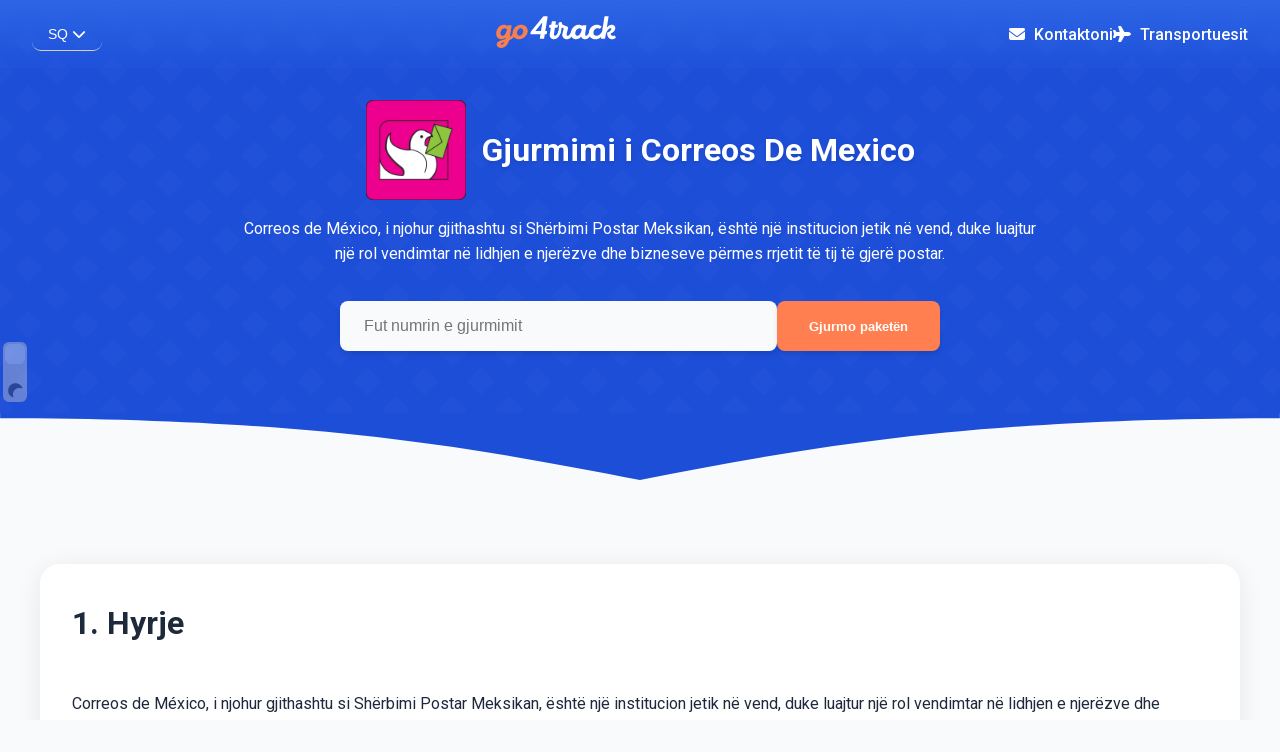

--- FILE ---
content_type: text/html; charset=UTF-8
request_url: https://sq.go4track.com/carriers/correos-de-mexico
body_size: 21057
content:
<!DOCTYPE html><html xml:lang="sq" lang="sq" dir="ltr" class="ltr"><head><title>Gjurmimi i Correos De Mexico - Go4track</title><meta name="description" content="Correos de México, i njohur gjithashtu si Shërbimi Postar Meksikan, është një institucion jetik në vend, duke luajtur një rol vendimtar në lidhjen e njerëzve dhe bizneseve përmes rrjetit të tij të gjerë postar."><meta name="keywords" content="Correos De Mexico ndjekja, Correos De Mexico transporti, Correos De Mexico dorëzimi, Correos De Mexico ndjekja e paketës, Correos De Mexico Statusi i dergeses, Correos De Mexico ndjekja e parcelave, Correos De Mexico Numri i gjurmimit, Correos De Mexico përditësimet e transportit, Correos De Mexico statusi i dorëzimit, Correos De Mexico dërgimi i paketës"><meta name="author" content="Go4Track"><meta charset="utf-8"><meta http-equiv="X-UA-Compatible" content="IE=edge"><meta name="viewport" content="width=device-width, initial-scale=1.0, minimum-scale=1.0, maximum-scale=5.0"><link rel="icon" type="image/png" href="https://d2t9qg8ubp265l.cloudfront.net/packs/img/icons/favicon.png"><link rel="apple-touch-icon-precomposed" sizes="192x192" href="https://d2t9qg8ubp265l.cloudfront.net/packs/img/icons/192x192.png"><link rel="apple-touch-icon-precomposed" sizes="180x180" href="https://d2t9qg8ubp265l.cloudfront.net/packs/img/icons/180x180.png"><link rel="apple-touch-icon-precomposed" sizes="152x152" href="https://d2t9qg8ubp265l.cloudfront.net/packs/img/icons/152x152.png"><link rel="apple-touch-icon-precomposed" sizes="144x144" href="https://d2t9qg8ubp265l.cloudfront.net/packs/img/icons/144x144.png"><link rel="apple-touch-icon-precomposed" sizes="120x120" href="https://d2t9qg8ubp265l.cloudfront.net/packs/img/icons/120x120.png"><link rel="apple-touch-icon-precomposed" sizes="114x114" href="https://d2t9qg8ubp265l.cloudfront.net/packs/img/icons/114x114.png"><link rel="apple-touch-icon-precomposed" sizes="76x76" href="https://d2t9qg8ubp265l.cloudfront.net/packs/img/icons/76x76.png"><link rel="apple-touch-icon-precomposed" sizes="72x72" href="https://d2t9qg8ubp265l.cloudfront.net/packs/img/icons/72x72.png"><link rel="apple-touch-icon-precomposed" sizes="60x60" href="https://d2t9qg8ubp265l.cloudfront.net/packs/img/icons/60x60.png"><link rel="apple-touch-icon-precomposed" sizes="57x57" href="https://d2t9qg8ubp265l.cloudfront.net/packs/img/icons/57x57.png"><meta name="theme-color" content="#0083b0"><link rel="canonical" href="https://sq.go4track.com/carriers/correos-de-mexico"><link hreflang="en" rel="alternate" href="https://go4track.com/carriers/correos-de-mexico"><link hreflang="az" rel="alternate" href="https://az.go4track.com/carriers/correos-de-mexico"><link hreflang="da" rel="alternate" href="https://da.go4track.com/carriers/correos-de-mexico"><link hreflang="ru" rel="alternate" href="https://ru.go4track.com/carriers/correos-de-mexico"><link hreflang="de" rel="alternate" href="https://de.go4track.com/carriers/correos-de-mexico"><link hreflang="es" rel="alternate" href="https://es.go4track.com/carriers/correos-de-mexico"><link hreflang="fr" rel="alternate" href="https://fr.go4track.com/carriers/correos-de-mexico"><link hreflang="ja" rel="alternate" href="https://ja.go4track.com/carriers/correos-de-mexico"><link hreflang="it" rel="alternate" href="https://it.go4track.com/carriers/correos-de-mexico"><link hreflang="lt" rel="alternate" href="https://lt.go4track.com/carriers/correos-de-mexico"><link hreflang="hu" rel="alternate" href="https://hu.go4track.com/carriers/correos-de-mexico"><link hreflang="iw" rel="alternate" href="https://iw.go4track.com/carriers/correos-de-mexico"><link hreflang="nl" rel="alternate" href="https://nl.go4track.com/carriers/correos-de-mexico"><link hreflang="no" rel="alternate" href="https://no.go4track.com/carriers/correos-de-mexico"><link hreflang="zh" rel="alternate" href="https://zh.go4track.com/carriers/correos-de-mexico"><link hreflang="ar" rel="alternate" href="https://ar.go4track.com/carriers/correos-de-mexico"><link hreflang="pl" rel="alternate" href="https://pl.go4track.com/carriers/correos-de-mexico"><link hreflang="pt" rel="alternate" href="https://pt.go4track.com/carriers/correos-de-mexico"><link hreflang="ro" rel="alternate" href="https://ro.go4track.com/carriers/correos-de-mexico"><link hreflang="sq" rel="alternate" href="https://sq.go4track.com/carriers/correos-de-mexico"><link hreflang="sk" rel="alternate" href="https://sk.go4track.com/carriers/correos-de-mexico"><link hreflang="sl" rel="alternate" href="https://sl.go4track.com/carriers/correos-de-mexico"><link hreflang="fi" rel="alternate" href="https://fi.go4track.com/carriers/correos-de-mexico"><link hreflang="sv" rel="alternate" href="https://sv.go4track.com/carriers/correos-de-mexico"><link hreflang="tr" rel="alternate" href="https://tr.go4track.com/carriers/correos-de-mexico"><link hreflang="cs" rel="alternate" href="https://cs.go4track.com/carriers/correos-de-mexico"><link hreflang="el" rel="alternate" href="https://el.go4track.com/carriers/correos-de-mexico"><link hreflang="bg" rel="alternate" href="https://bg.go4track.com/carriers/correos-de-mexico"><link hreflang="mk" rel="alternate" href="https://mk.go4track.com/carriers/correos-de-mexico"><link hreflang="uk" rel="alternate" href="https://uk.go4track.com/carriers/correos-de-mexico"><link hreflang="kk" rel="alternate" href="https://kk.go4track.com/carriers/correos-de-mexico"><link hreflang="ur" rel="alternate" href="https://ur.go4track.com/carriers/correos-de-mexico"><link hreflang="hi" rel="alternate" href="https://hi.go4track.com/carriers/correos-de-mexico"><link hreflang="bn" rel="alternate" href="https://bn.go4track.com/carriers/correos-de-mexico"><link hreflang="th" rel="alternate" href="https://th.go4track.com/carriers/correos-de-mexico"><link hreflang="ko" rel="alternate" href="https://ko.go4track.com/carriers/correos-de-mexico"><script async src="https://www.googletagmanager.com/gtag/js?id=G-L1SFK8DCT6"></script><script>window.dataLayer = window.dataLayer || [];function gtag(){dataLayer.push(arguments);}gtag('js', new Date());gtag('config', 'G-L1SFK8DCT6');</script><script async src="https://pagead2.googlesyndication.com/pagead/js/adsbygoogle.js?client=ca-pub-9057516176286231" crossorigin="anonymous"></script><link rel="stylesheet" href="https://cdnjs.cloudflare.com/ajax/libs/font-awesome/6.5.0/css/all.min.css" crossorigin="anonymous" referrerpolicy="no-referrer"/><link href="https://fonts.googleapis.com/css2?family=Roboto:wght@400;500;700&display=swap" rel="stylesheet"><style>.lang-switch,.site-header,.top-nav{position:relative}.nav-right a:hover::after,h2::after{width:100%}.info-item strong,.status-badge{text-transform:uppercase;letter-spacing:.05em}.faq-pair dd,.tracking-form-container p{line-height:1.6}.courier-list,.lang-options,.lang-switch .dropdown-menu li,.timeline{list-style:none}:root{--primary-color:#3b82f6;--primary-hover:#2563eb;--secondary-color:#10b981;--dark-color:#1e293b;--light-color:#f8fafc;--gray-color:#94a3b8;--warning-color:#f59e0b;--danger-color:#ef4444;--success-color:#10b981;--info-color:#0ea5e9;--color-text:#1e293b}body{font-family:Roboto,-apple-system,BlinkMacSystemFont,'Segoe UI',Roboto,Oxygen,Ubuntu,Cantarell,sans-serif;background-color:var(--light-color);color:var(--dark-color);transition:.3s;margin:auto;padding:0}body.dark-mode{background-color:#0f172a;color:#e7e7e7;--color-text:#e7e7e7}html::-webkit-scrollbar{width:4px;background-color:#f0f2fd}html{scrollbar-width:thin;scroll-behavior:smooth}::-webkit-scrollbar-thumb{background:#1d4ed8}::-webkit-scrollbar-thumb:hover{background:#1e40af}*{scrollbar-color:#1d4ed8 #f0f2fd}.site-header{background:#1d4ed8;color:#fff;overflow:hidden}.site-header::before{content:'';position:absolute;top:0;left:0;width:100%;height:100%;background:url('[data-uri]');opacity:.6}.top-nav{display:flex;justify-content:space-between;align-items:center;padding:1rem 2rem;z-index:10;background:repeating-linear-gradient(0deg,transparent,#2d65e5);background-size:1em 5em}.nav-left,.nav-right{display:flex;align-items:center;gap:1.5rem}.nav-center{width:120px}.lang-switch{display:inline-block}.lang-switch .dropdown-toggle{color:#fff;padding:8px 16px;font-size:14px;border:none;cursor:pointer;border-radius:9px;border-bottom:1px solid #d1d1d1;background:0 0;text-transform:uppercase}.lang-switch .dropdown-menu{display:none;position:absolute;background-color:#416ade;color:#fff;padding:20px;border-radius:8px;max-height:60vh;overflow-y:auto;overflow-x:hidden;z-index:999;grid-template-columns:repeat(auto-fit,minmax(120px,1fr));gap:2px;width:730px}.lang-switch .dropdown-menu.show{display:grid}.lang-switch .dropdown-menu a{color:#fff;text-decoration:none;padding:6px 8px;display:block;border-radius:4px;transition:background .2s;font-size:14px}.lang-switch .dropdown-menu a:hover,.lang-switch .selected{background-color:#1565c0}.theme-switch{position:fixed;display:flex;justify-content:center;direction:rtl;top:50%;left:-15px;transform:rotate(90deg);opacity:.4}#theme-checkbox+label,.nav-right a,.tracking-progress-bar,h2,section h2{position:relative}.theme-switch:hover{opacity:1}#theme-checkbox,.details-content.hidden,.hamburger,.lang-dropdown.hidden,.visually-hidden{display:none}#theme-checkbox+label{font-size:1.5rem;height:1em;width:2.5em;border-radius:.25em;cursor:pointer;display:flex;justify-content:space-between;background-color:#cecece}#theme-checkbox:checked+label{background-color:#3a3a3a}#theme-checkbox+label:active{transform:scale(.85);transition:transform .2s}#theme-checkbox+label div{width:.8em;height:.8em;border-radius:inherit;position:absolute;top:.1em;left:.1em;z-index:10;transition:.5s cubic-bezier(1, .33, .11, 1.34);background-color:#f2f2f2}#trackingForm input,#trackingNumber{padding:1rem 1.5rem;border:none;font-size:1rem;box-shadow:0 4px 6px -1px rgba(0,0,0,.1),0 2px 4px -1px rgba(0,0,0,.06);transition:.2s}#theme-checkbox:checked+label div{left:1.6em;background-color:#212121}#theme-checkbox+label span,.mobile-menu.active{display:flex}.recent-tracking span,h2,section h2{display:inline-block}#theme-checkbox+label svg{display:inline-block;height:1em;width:1em;padding:.15em;box-sizing:border-box}#theme-checkbox+label span:first-of-type{color:#3a3a3a}#theme-checkbox+label span:last-of-type{color:#cecece}.nav-right a{color:#fff;text-decoration:none;font-weight:500;transition:.2s;padding:.5rem 0}h2,section h2{font-weight:700}.nav-right a::after,h2::after{position:absolute;content:'';left:0}.nav-right i{margin-right:5px}.rtl .nav-right i{margin-left:5px;margin-right:0}.nav-right a::after{bottom:0;width:0;height:2px;background:#fff;transition:width .3s}.mobile-menu{display:none;flex-direction:column;gap:1rem;padding:1rem;background-color:rgb(40 94 225);backdrop-filter:blur(10px);-webkit-backdrop-filter:blur(10px);border-top:1px solid rgba(0,0,0,.1);animation:.3s forwards fadeInDown}.mobile-menu a{color:#e1e1e1;text-decoration:none}.dark-mode .additional-section h4,.dark-mode .faq-pair dt,.dark-mode .feature-card h3,.dark-mode .info-item span,.dark-mode .timeline-entry p,.dark-mode .timeline-section h4,.dark-mode .tracking-number strong,.dark-mode h2,.legal-links a:hover,.recent-tracking span:hover,.track-btn{color:#fff}@keyframes fadeInDown{from{opacity:0;transform:translateY(-10px)}to{opacity:1;transform:translateY(0)}}.tracking-form-container{max-width:800px;margin:2rem auto;padding:0 2rem;text-align:center;position:relative;z-index:5;margin-bottom:0;}.tracking-form-container h1{font-size:2.5rem;font-weight:700;margin-bottom:1.5rem;text-shadow:0 2px 4px rgba(0,0,0,.1)}#trackingForm{display:flex;gap:.5rem;max-width:600px;margin:0 auto}#trackingForm input{flex:1;border-radius:.5rem;color:var(--dark-color);background-color:var(--light-color)}#trackingNumber{flex:1;border-radius:.5rem}#trackingNumber:focus{outline:0;box-shadow:0 0 0 3px rgba(59,130,246,.5)}.track-btn{background:coral;border:none;padding:0 2rem;border-radius:.5rem;font-weight:600;cursor:pointer;transition:.2s;box-shadow:0 4px 6px -1px rgba(0,0,0,.1),0 2px 4px -1px rgba(0,0,0,.06)}.track-btn:hover{background:#ff6d38;transform:translateY(-1px)}.recent-tracking{margin-top:1.5rem;color:rgba(255,255,255,.8);font-size:.9rem}.recent-tracking span{margin:5px;cursor:pointer;transition:.2s;background:#ffffff29;padding:0 5px;border-radius:5px}.tracking-number strong,h2,section h2{color:var(--dark-color)}.site-main{max-width:1200px;margin:0 auto;padding:2rem}section{margin-bottom:3rem}.tracking-card,h2,section h2{margin-bottom:1.5rem}section h2{font-size:1.5rem}h2{font-size:1.75rem}h2::after{bottom:-8px;height:3px;background:var(--primary-color);border-radius:3px}.tracking-card{background:#fff;border-radius:.75rem;box-shadow:0 10px 15px -3px rgba(0,0,0,.1),0 4px 6px -2px rgba(0,0,0,.05);overflow:hidden;transition:.3s}.tracking-number,.tracking-route{align-items:center;margin-bottom:.5rem}.dark-mode .tracking-card{background:#1e293b;box-shadow:0 10px 15px -3px rgba(0,0,0,.2),0 4px 6px -2px rgba(0,0,0,.1)}.tracking-card:hover{transform:translateY(-2px);box-shadow:0 20px 25px -5px rgba(0,0,0,.1),0 10px 10px -5px rgba(0,0,0,.04)}.tracking-header{padding:1.5rem;border-bottom:1px solid #e2e8f0}.dark-mode .tracking-header{border-bottom-color:#334155}.tracking-number{display:flex;justify-content:space-between}.tracking-number strong{font-size:1.25rem;font-weight:600}.status-badge{display:inline-block;padding:.25rem .75rem;border-radius:9999px;font-size:.75rem;font-weight:600}.tracking-route{display:flex;gap:.5rem;color:var(--gray-color);font-size:.9rem}.dark-mode .timeline-entry time,.dark-mode .tracking-date,.dark-mode .tracking-route{color:#94a3b8}.tracking-date{color:var(--gray-color);font-size:.85rem}.icon-large,.toggle-button{color:var(--primary-color)}.tracking-progress-bar{height:6px;background:#e2e8f0}.dark-mode .info-item,.dark-mode .timeline::before,.dark-mode .tracking-progress-bar{background:#334155}.progress{position:absolute;top:0;left:0;height:100%;background:var(--primary-color);border-radius:0 3px 3px 0}.timeline,.timeline li,.timeline-section{position:relative}#closeModelBtn,.toggle-button{background:0 0;cursor:pointer}.tracking-details{padding:1.5rem}.toggle-button{display:flex;align-items:center;gap:.5rem;border:none;font-weight:600;padding:.5rem 0;margin-bottom:1rem}.dark-mode .toggle-button{color:#60a5fa}.details-content{display:grid;grid-template-columns:1fr 1fr;gap:2rem}.additional-section h4,.timeline-section h4{display:flex;align-items:center;gap:.5rem;font-size:1rem;margin-bottom:1rem;color:var(--dark-color)}.timeline{padding:0}.timeline::before{content:'';position:absolute;top:0;bottom:0;left:9px;width:2px;background:#e2e8f0}.timeline li{padding-left:2rem;margin-bottom:1.5rem}.timeline-dot{position:absolute;left:0;top:0;width:20px;height:20px;border-radius:20%;display:flex;align-items:center;justify-content:center;z-index:1}.timeline-dot.success{background:#d1fae5;color:#065f46}.dark-mode .timeline-dot.success{background:#064e3b;color:#6ee7b7}.timeline-dot.warning{background:#fef3c7;color:#92400e}.dark-mode .timeline-dot.warning{background:#78350f;color:#fcd34d}.timeline-dot.info{background:#e2e8f0;color:#596f87}.dark-mode .timeline-dot.info{background:#334155;color:#cfcfcf}.timeline-dot i{font-size:10px}.timeline-entry time{display:flex;align-items:center;gap:.5rem;font-size:.85rem;color:var(--gray-color);margin-bottom:.6rem;border-bottom:1px dashed #e1e1e1;padding-bottom:5px}.timeline-entry p{margin:0;color:var(--dark-color)}.courier-card{display:flex;align-items:center;gap:1rem;margin-bottom:1rem}.dark-mode .courier-card,.dark-mode .faq-pair,.dark-mode .feature-card{background:#1e293b}.icon-large{font-size:1.5rem}.courier-card div{flex:1}.courier-card strong{display:block;font-weight:600;margin-bottom:.25rem;color:var(--color-text)}.courier-card small{display:block;font-size:.8rem;color:var(--gray-color);margin-bottom:.5rem}.courier-card a{color:var(--primary-color);font-size:.8rem;display:flex;align-items:center;gap:.25rem;transition:.2s}.info-grid{display:grid;grid-template-columns:repeat(2,1fr);gap:1rem;margin-top:20px}.info-item{padding:.75rem;border-radius:.5rem;background:#f8fafc}.info-item strong{display:block;font-size:.75rem;color:var(--gray-color);margin-bottom:.25rem}.info-item span{font-weight:500;color:var(--dark-color)}.courier-card h3,.courier-card p,.couriers-section p{color:var(--color-text)}.couriers-section{margin:3rem auto;max-width:1200px}.couriers-section p{font-size:1.2rem;line-height:1.6;margin-bottom:1.5rem}.courier-card{backdrop-filter:blur(6px);-webkit-backdrop-filter:blur(6px);box-shadow:0 4px 20px rgba(0,0,0,.05);display:flex;flex-direction:column;align-items:center;text-align:center;border:1px solid rgba(0,0,0,.05)}.dark-root .courier-card{background-color:rgba(40,40,40,.9);border-color:rgba(255,255,255,.1);color:#f1f1f1}.courier-card:hover{box-shadow:0 8px 24px rgba(0,0,0,.1)}.courier-logo{width:80px;height:80px;object-fit:contain;border-radius:50%;margin-bottom:1rem;background-color:#fff;padding:10px;box-shadow:0 2px 8px rgba(0,0,0,.05);transition:transform .3s}.courier-card:hover .courier-logo{transform:scale(1.1)}.courier-card img{object-fit:cover;border-radius:50%}.courier-card p{margin-top:1rem;font-size:.95rem;opacity:.85}@media (max-width:992px){.lang-switch .dropdown-menu{width:90vw;grid-template-columns:repeat(auto-fit,minmax(150px,1fr));max-height:38vh}.couriers-grid{grid-template-columns:repeat(2,1fr)}}.faq-list{display:grid;grid-template-columns:repeat(auto-fill,minmax(385px,1fr));gap:1.5rem}.faq-pair,.feature-card{background:#fff;border-radius:.75rem;padding:1.5rem;box-shadow:0 4px 6px -1px rgba(0,0,0,.1),0 2px 4px -1px rgba(0,0,0,.06);transition:.3s}.faq-pair:hover{transform:translateY(-3px);box-shadow:0 10px 15px -3px rgba(0,0,0,.1),0 4px 6px -2px rgba(0,0,0,.05)}.faq-pair dt{font-weight:600;font-size:1.1rem;margin-bottom:.5rem;color:var(--dark-color)}.faq-pair dd{color:#525962;font-size:.95rem;margin:0}.dark-mode .faq-pair dd{color:#cbd5e0}.features-grid{display:grid;grid-template-columns:repeat(auto-fill,minmax(250px,1fr));gap:1.5rem}.feature-card:hover{transform:translateY(-5px);box-shadow:0 20px 25px -5px rgba(0,0,0,.1),0 10px 10px -5px rgba(0,0,0,.04)}.feature-card h3{font-size:1.1rem;font-weight:600;margin-bottom:.75rem;color:var(--dark-color)}.feature-card p{color:var(--gray-color);font-size:.9rem;margin:0}.site-footer{background:var(--dark-color);color:#fff;padding:3rem 0 0}.footer-container{max-width:1200px;margin:0 auto;padding:0 2rem;display:grid;grid-template-columns:repeat(auto-fit,minmax(200px,1fr));gap:2rem}.footer-logo{width:120px;margin-bottom:20px}.footer-brand h3{font-size:1.5rem;font-weight:700;margin-bottom:1rem}.footer-brand p{color:#94a3b8;margin-bottom:1.5rem}.social-icons{display:flex;gap:1rem}.social-icons a{display:flex;align-items:center;justify-content:center;width:36px;height:36px;background:rgba(255,255,255,.1);border-radius:50%;color:#fff;transition:.3s;text-decoration:none}.social-icons a:hover{background:var(--primary-color);transform:translateY(-3px)}.footer-links h4,.footer-newsletter h4,.footer-support h4{font-size:1.1rem;font-weight:600;margin-bottom:1.5rem;position:relative}.footer-links h4::after,.footer-newsletter h4::after,.footer-support h4::after{content:'';position:absolute;bottom:-8px;left:0;width:40px;height:2px;background:var(--primary-color)}.footer-links ul,.footer-support ul{list-style:none;padding:0;margin:0}.footer-links li,.footer-support li{margin-bottom:.75rem}.footer-links a,.footer-support a{color:#94a3b8;text-decoration:none;transition:.2s}.footer-links a:hover,.footer-support a:hover{color:#fff;padding-left:5px}.footer-newsletter form{display:flex;margin-bottom:1rem}.footer-newsletter input{flex:1;padding:.75rem;border:none;border-radius:.375rem 0 0 .375rem;font-size:.9rem}.footer-newsletter button{background:var(--primary-color);color:#fff;border:none;padding:0 1rem;border-radius:0 .375rem .375rem 0;cursor:pointer;transition:.2s}.footer-newsletter button:hover{background:var(--primary-hover)}.footer-newsletter p{color:#94a3b8;font-size:.85rem}.footer-bottom{background:rgba(0,0,0,.2);padding:1.5rem 2rem;margin-top:3rem;display:flex;justify-content:space-between;align-items:center}.footer-bottom p{margin:0;font-size:.9rem;color:#94a3b8}.legal-links{display:flex;gap:1.5rem}.legal-links a{color:#94a3b8;text-decoration:none;font-size:.9rem;transition:.2s}@keyframes fadeIn{from{opacity:0;transform:translateY(10px)}to{opacity:1;transform:translateY(0)}}.courier-card,.faq-pair,.feature-card,.tracking-card{animation:.5s forwards fadeIn}.courier-card:first-child,.faq-pair:first-child,.feature-card:first-child,.tracking-card:first-child{animation-delay:.1s}.courier-card:nth-child(2),.faq-pair:nth-child(2),.feature-card:nth-child(2){animation-delay:.2s}.courier-card:nth-child(3),.faq-pair:nth-child(3),.feature-card:nth-child(3){animation-delay:.3s}.courier-card:nth-child(4),.faq-pair:nth-child(4),.feature-card:nth-child(4){animation-delay:.4s}.faq-pair:nth-child(5){animation-delay:.5s}.faq-pair:nth-child(6){animation-delay:.6s}.faq-pair:nth-child(7){animation-delay:.7s}.faq-pair:nth-child(8){animation-delay:.8s}.track-btn i.fa-spinner,.translate-btn i.fa-spinner{margin-right:.5rem}.loader{width:44.8px;height:44.8px;position:relative;transform:rotate(45deg)}.loader:after,.loader:before{content:"";position:absolute;inset:0;border-radius:50% 50% 0;background:#395fcd;background-image:radial-gradient(circle 11.2px at 50% 50%,#395fcd 94%,#1d4ed8)}.loader:after{animation:1s infinite pulse-ytk0dhmd;transform:perspective(336px) translateZ(0)}@keyframes pulse-ytk0dhmd{to{transform:perspective(336px) translateZ(168px);opacity:0}}.loading-placeholder{display:flex;justify-content:center;align-items:center;height:100px}.couriers-list{display:flex;flex-wrap:wrap;gap:1rem;margin-top:1rem}.additional-section .courier-card{background-color:rgba(255,255,255,.8);border-radius:10px;box-shadow:0 2px 12px rgba(0,0,0,.05);padding:1rem;display:flex;align-items:center;gap:1rem;transition:transform .3s,box-shadow .3s;min-width:160px;flex:1 1 45%;max-width:165px;margin:0}@media (max-width:768px){.lang-switch .dropdown-menu{width:78vw;grid-template-columns:repeat(auto-fit,minmax(100px,1fr));max-height:36vw}.couriers-grid{grid-template-columns:1fr;gap:1.5rem}.courier-card{padding:1.5rem 1rem}.courier-logo{width:70px;height:70px}.courier-card h3{font-size:1.1rem}.courier-card p{font-size:.9rem}.desktop-only{display:none}.hamburger{font-size:1.5rem;background:0 0;border:none;cursor:pointer;display:block}.tracking-form-container h1{font-size:2rem}#trackingForm{flex-direction:column}.track-btn{padding:1rem}.details-content,.footer-container{grid-template-columns:1fr}.footer-bottom{flex-direction:column;gap:1rem;text-align:center}.additional-section .courier-card{gap:0;margin:0;max-width:38%;min-width:0}}@media (max-width:480px){.lang-switch .dropdown-menu{width:78vw;grid-template-columns:repeat(auto-fit,minmax(100px,1fr));max-height:70vw}.top-nav{padding:1rem}.tracking-form-container{padding:0 1rem}.tracking-card{border-radius:0}.couriers-grid,.faq-list,.features-grid{grid-template-columns:1fr}.additional-section .courier-card{gap:0;margin:0;max-width:100%}}.dark-mode .additional-section .courier-card{background-color:rgb(51 65 85);box-shadow:0 2px 12px rgba(255,255,255,.05)}.additional-section .dark-root .courier-card{background-color:rgba(50,50,50,.9);box-shadow:0 2px 12px rgba(255,255,255,.05)}.additional-section .courier-card:hover{transform:translateY(-3px);box-shadow:0 6px 18px rgba(0,0,0,.1)}.additional-section .icon-large{width:40px;height:40px;object-fit:contain}.courier-info{display:flex;align-items:center;gap:10px;flex-wrap:wrap;justify-content:center;text-align:center;color:var(--color-text);background:rgba(255,255,255,.8);border-radius:4px;box-shadow:0 4px 20px rgba(0,0,0,.05);padding:2px;max-width:170px;position:absolute;right:0;top:12px;border:1px dashed #e1e1e1}.courier-card,section#why-us{box-shadow:0 2px 10px rgba(0,0,0,.05)}.courier-modal,.lang-dropdown{position:fixed;top:0;left:0;height:100%}.dark-mode .courier-info{background:rgb(51 65 85);box-shadow:0 4px 20px rgba(0,0,0,.05)}.courier-info img{margin-right:10px;width:25px;height:15px}.courier-info span{transition:color .3s;font-size:.8rem;font-weight:500}.last-timeline-status{display:flex;align-items:center;gap:1rem;margin-bottom:.5rem;font-size:1rem}.translate-btn{color:var(--color-accent)}.status-badge i{margin-right:.5rem;font-size:1rem;vertical-align:middle}.status-badge.success{background-color:#28a745;color:#fff}.status-badge.warning{background-color:#ffc107;color:#333}.status-badge.info{background-color:#007bff;color:#fff}.status-badge.default{background-color:#ced4da;color:#333}.status-badge.error{background-color:#dc3545;color:#fff}.progress.green{background-color:#28a745}.progress.yellow{background-color:#ffc107}.progress.blue{background-color:#007bff}.progress.red{background-color:#dc3545}.tracking-number-list{margin-top:.5rem;display:flex;flex-wrap:wrap;gap:.5rem}.tracking-number-tag{display:inline-flex;align-items:center;gap:.3rem;border-radius:20px;font-size:.95rem;color:var(--color-text)}.copy-icon{cursor:pointer;font-size:.85rem;color:var(--color-accent);transition:color .3s}.copy-icon:hover,.translate-btn:hover{color:#0056b3}.copy-icon.copied{color:#28a745;animation:.5s copiedAnimation}@keyframes copiedAnimation{0%,100%{transform:scale(1);opacity:1}50%{transform:scale(1.2)}}.couriers-grid{display:grid;grid-template-columns:repeat(auto-fill,minmax(290px,1fr));gap:1rem}.courier-card{background:#fff;border-radius:12px;padding:1rem;display:flex;align-items:center;transition:transform .2s}.courier-card:hover{transform:translateY(-2px)}.courier-card a{display:flex;align-items:center;text-decoration:none;color:inherit;width:100%}.courier-card img{width:40px;height:40px;object-fit:contain;margin-right:12px}.rtl .courier-card img{margin-left:12px;margin-right:0}.courier-card h3{margin:0;font-size:1rem;font-weight:500}.courier-card h3:hover{text-decoration:none;color:#1d4ed8}section#why-us{padding:50px 10px;background:#ffff;border-radius:5px;text-align:center}.dark-mode section#why-us{background:#1e293b;color:#e7e7e7}.lang-dropdown{border-radius:10px;padding:0;box-shadow:0 4px 12px rgba(0,0,0,.1);backdrop-filter:blur(8px);width:100%;z-index:999;background-color:rgb(74 108 205 / 28%);overflow-y:auto;overflow-x:hidden}.dark-root .lang-dropdown{background-color:rgba(60,60,60,.95);border-color:rgba(255,255,255,.1)}.lang-options{margin:0;display:grid;grid-template-columns:repeat(auto-fit,minmax(120px,1fr));gap:10px;padding:1rem}.lang-options li{padding:.5rem 1rem;cursor:pointer;transition:background .3s}.lang-options li:hover{background-color:rgba(0,123,255,.1);border-radius:8px}.dark-root .lang-options li:hover{background-color:rgba(255,255,255,.1)}.translate-btn{background:#f8f9fa;border:none;color:var(--gray-color);font-size:.8rem;cursor:pointer;margin-left:.5rem;transition:color .3s;padding:.2rem 1rem;border-radius:8px}.dark-mode .translate-btn{color:#94a3b8;background:#334155}.fas.fa-spinner{margin-right:.5rem;font-size:1rem}.last-timeline-status span{display:inline-block;font-weight:500;font-size:1rem;transition:opacity .3s}.courier-modal{width:100%;background-color:rgba(0,0,0,.5);display:flex;justify-content:center;align-items:center;z-index:1000}.courier-list{position:absolute;top:50%;left:50%;transform:translate(-50%,-50%);padding:20px;margin:0;background-color:#fff;border-radius:5px;box-shadow:0 0 10px rgba(0,0,0,.3);display:flex;min-width:300px;flex-wrap:wrap;max-height:500px;overflow:auto}.courier-list li{cursor:pointer;transition:background-color .3s;width:33.33%;white-space:nowrap;overflow:hidden;text-overflow:ellipsis}.courier-list li:hover{text-decoration-line:underline}#courierSearch{width:100%;padding:10px;margin-bottom:10px;border:1px solid #ccc;border-radius:5px}#closeModelBtn{position:absolute;top:1rem;right:1rem;border:none;font-size:1.5rem;color:var(--dark-color)}.select-courier-btn{display:inline-block;padding:.3rem .6rem;background:#5979d3;color:#fff;border-radius:5px;text-decoration:none;font-weight:600;transition:.2s;border:none;cursor:pointer}.select-courier-btn:hover{background:#2a60df;color:#fff}.select-courier-btn i{margin-right:.4rem}@media (max-width:425px){.site-main{padding:.7rem}.timeline-entry time{margin-bottom:1.6rem}.courier-info{max-width:100%;top:25px}.details-content,.last-timeline-status{display:block}.tracking-number{display:block;text-align:center}.tracking-date{margin-top:25px}.translate-btn{float:right;top:5px;position:relative}.tracking-details{padding:1rem}.info-grid{grid-template-columns:repeat(1,1fr)}.nav-center{width:100px}.lang-switch .dropdown-toggle{padding:4px 8px;font-size:14px}}img.icon-small{width:20px;border-radius:3px}.dist{display:flex;align-items:center;gap:.5rem;font-size:14px}.tracking-section{direction:ltr}</style><script type="application/ld+json"> { "@context": "https:\/\/schema.org", "@type": "Article", "name": "Correos De Mexico", "description": "Correos de México, i njohur gjithashtu si Shërbimi Postar Meksikan, është një institucion jetik në vend, duke luajtur një rol vendimtar në lidhjen e njerëzve dhe bizneseve përmes rrjetit të tij të gjerë postar.", "headline": "Gjurmimi i Correos De Mexico", "image": ["https://d2t9qg8ubp265l.cloudfront.net/packs/img/carriers/202405/correos-de-mexico.webp"], "author": { "@context": "https:\/\/schema.org", "@type": "Person", "url": "https://sq.go4track.com/carriers/correos-de-mexico", "name": "Go4track" }, "datePublished": "2024-05-27 14:41:55", "dateModified": "2024-05-27 14:42:00" } </script><style>.courier-article{max-width:1200px;margin:0;padding:2rem;background-color:rgba(255,255,255,.9);backdrop-filter:blur(10px);-webkit-backdrop-filter:blur(10px);border-radius:20px;box-shadow:0 4px 24px rgba(0,0,0,.08);line-height:1.7}.courier-card,.highlight-box{background-color:rgba(0,123,255,.05)}.dark-mode .courier-article{background-color:rgb(30 41 59);color:#f1f1f1}.courier-article h2{font-size:2rem;margin-top:0;margin-bottom:1rem;position:relative;padding-bottom:.5rem;color:var(--color-text)}.courier-article h2::after{content:'';position:absolute;bottom:0;left:0;width:60px;height:3px;background:linear-gradient(to right,var(--color-accent),#00c3ff)}.dark-mode .courier-article h2::after{background:linear-gradient(to right,#1e88e5,#4fc3f7)}.courier-article h3{font-size:1.3rem;margin-top:2rem;margin-bottom:.75rem;color:var(--color-text)}.courier-article li,.courier-article p{font-size:1rem;color:var(--color-text);transition:color .3s}.courier-article strong{color:var(--color-accent);font-weight:600}.courier-article a{color:var(--color-accent);text-decoration:underline;transition:color .3s}.copy-icon:hover,.courier-article a:hover{color:#0056b3}.description{font-size:1.1rem;margin-bottom:2rem;font-style:italic;color:var(--color-text)}.highlight-box{border-left:4px solid var(--color-accent);padding:1rem 1.25rem;border-radius:10px;margin:2rem 0;position:relative}.dark-mode .highlight-box{background-color:rgba(255,255,255,.05)}.courier-card{display:flex;align-items:center;gap:1rem;padding:1rem;border-radius:12px;margin-bottom:1.5rem;transition:transform .3s}.courier-card img{width:60px;height:60px;object-fit:contain;filter:drop-shadow(0 2px 4px rgba(0, 0, 0, .1))}.courier-card:hover{transform:translateY(-3px)}.courier-article ol,.courier-article ul{margin:1rem 0;padding-left:1.5rem}.courier-article ul{list-style:disc}.courier-article ol{list-style:decimal}.courier-article ol li::marker,.courier-article ul li::marker{color:var(--color-accent)}.courier-article .cta-button{display:inline-block;margin-top:2rem;padding:.75rem 1.5rem;background:var(--color-accent);color:#fff;border:none;border-radius:8px;font-weight:700;cursor:pointer;transition:background .3s,transform .2s;text-decoration:none}.dark-mode .cta-button{background:#1e88e5}.courier-article .cta-button:hover{background:#0056b3;transform:scale(1.03)}.copy-icon{margin-left:.5rem;cursor:pointer;font-size:.9rem;color:var(--color-accent);transition:.3s}.copy-icon.copied{color:#28a745;animation:.4s bounceIn}@keyframes bounceIn{0%,100%{transform:scale(1);opacity:1}50%{transform:scale(1.2)}}.tracking-number-tag{display:inline-flex;align-items:center;background:rgba(0,123,255,.05);padding:.3rem .8rem;border-radius:20px;font-size:.95rem;margin-right:.5rem;margin-bottom:.5rem;transition:background .3s}.dark-mode .tracking-number-tag{background:rgba(255,255,255,.05)}.tracking-number-tag:hover{background:rgba(0,123,255,.1)}.courier-article .faq-section{margin-top:2rem}.courier-article .faq-section h3{margin-bottom:.5rem}.logo-container{display:flex;align-items:center;justify-content:center;margin-bottom:1rem}.logo-container img{width:100px;height:auto;margin-right:1rem;border-radius:5px;}.rtl .logo-container img{margin-right:0;margin-left:1rem;}.logo-container h1{font-size:2rem;margin:0}@media (max-width:768px){.courier-article{padding:1.5rem 1rem}.courier-article h2{font-size:1.6rem}.courier-article h3{font-size:1.1rem}.courier-card{flex-direction:column;text-align:center}.courier-card img{margin-bottom:1rem}}</style></head><body><header class="site-header"><nav class="top-nav"><div class="nav-left"><div class="lang-switch dropdown"><button class="dropdown-toggle">sq <i class="fas fa-chevron-down"></i></button><ul aria-labelledby="languages-menu" class="dropdown-menu"><li><a hreflang="en" data-lang="en" href="https://en.go4track.com/carriers/correos-de-mexico" title="English">English</a></li><li><a hreflang="az" data-lang="az" href="https://az.go4track.com/carriers/correos-de-mexico" title="azərbaycanca">azərbaycanca</a></li><li><a hreflang="da" data-lang="da" href="https://da.go4track.com/carriers/correos-de-mexico" title="dansk">dansk</a></li><li><a hreflang="ru" data-lang="ru" href="https://ru.go4track.com/carriers/correos-de-mexico" title="русский">русский</a></li><li><a hreflang="de" data-lang="de" href="https://de.go4track.com/carriers/correos-de-mexico" title="Deutsch">Deutsch</a></li><li><a hreflang="es" data-lang="es" href="https://es.go4track.com/carriers/correos-de-mexico" title="español">español</a></li><li><a hreflang="fr" data-lang="fr" href="https://fr.go4track.com/carriers/correos-de-mexico" title="français">français</a></li><li><a hreflang="ja" data-lang="ja" href="https://ja.go4track.com/carriers/correos-de-mexico" title="日本語">日本語</a></li><li><a hreflang="it" data-lang="it" href="https://it.go4track.com/carriers/correos-de-mexico" title="italiano">italiano</a></li><li><a hreflang="lt" data-lang="lt" href="https://lt.go4track.com/carriers/correos-de-mexico" title="lietuvių">lietuvių</a></li><li><a hreflang="hu" data-lang="hu" href="https://hu.go4track.com/carriers/correos-de-mexico" title="magyar">magyar</a></li><li><a hreflang="iw" data-lang="iw" href="https://iw.go4track.com/carriers/correos-de-mexico" title="עברית">עברית</a></li><li><a hreflang="nl" data-lang="nl" href="https://nl.go4track.com/carriers/correos-de-mexico" title="Nederlands">Nederlands</a></li><li><a hreflang="no" data-lang="no" href="https://no.go4track.com/carriers/correos-de-mexico" title="nynorsk">nynorsk</a></li><li><a hreflang="zh" data-lang="zh" href="https://zh.go4track.com/carriers/correos-de-mexico" title="简体中文">简体中文</a></li><li><a hreflang="ar" data-lang="ar" href="https://ar.go4track.com/carriers/correos-de-mexico" title="العربية">العربية</a></li><li><a hreflang="pl" data-lang="pl" href="https://pl.go4track.com/carriers/correos-de-mexico" title="polski">polski</a></li><li><a hreflang="pt" data-lang="pt" href="https://pt.go4track.com/carriers/correos-de-mexico" title="português">português</a></li><li><a hreflang="ro" data-lang="ro" href="https://ro.go4track.com/carriers/correos-de-mexico" title="română">română</a></li><li><a hreflang="sq" data-lang="sq" href="https://sq.go4track.com/carriers/correos-de-mexico" title="shqip" class="selected">shqip</a></li><li><a hreflang="sk" data-lang="sk" href="https://sk.go4track.com/carriers/correos-de-mexico" title="slovenčina">slovenčina</a></li><li><a hreflang="sl" data-lang="sl" href="https://sl.go4track.com/carriers/correos-de-mexico" title="slovenščina">slovenščina</a></li><li><a hreflang="fi" data-lang="fi" href="https://fi.go4track.com/carriers/correos-de-mexico" title="suomi">suomi</a></li><li><a hreflang="sv" data-lang="sv" href="https://sv.go4track.com/carriers/correos-de-mexico" title="svenska">svenska</a></li><li><a hreflang="tr" data-lang="tr" href="https://tr.go4track.com/carriers/correos-de-mexico" title="Türkçe">Türkçe</a></li><li><a hreflang="cs" data-lang="cs" href="https://cs.go4track.com/carriers/correos-de-mexico" title="čeština">čeština</a></li><li><a hreflang="el" data-lang="el" href="https://el.go4track.com/carriers/correos-de-mexico" title="Ελληνικά">Ελληνικά</a></li><li><a hreflang="bg" data-lang="bg" href="https://bg.go4track.com/carriers/correos-de-mexico" title="български">български</a></li><li><a hreflang="mk" data-lang="mk" href="https://mk.go4track.com/carriers/correos-de-mexico" title="македонски">македонски</a></li><li><a hreflang="uk" data-lang="uk" href="https://uk.go4track.com/carriers/correos-de-mexico" title="українська">українська</a></li><li><a hreflang="kk" data-lang="kk" href="https://kk.go4track.com/carriers/correos-de-mexico" title="қазақ тілі">қазақ тілі</a></li><li><a hreflang="ur" data-lang="ur" href="https://ur.go4track.com/carriers/correos-de-mexico" title="اردو">اردو</a></li><li><a hreflang="hi" data-lang="hi" href="https://hi.go4track.com/carriers/correos-de-mexico" title="हिन्दी">हिन्दी</a></li><li><a hreflang="bn" data-lang="bn" href="https://bn.go4track.com/carriers/correos-de-mexico" title="বাংলা">বাংলা</a></li><li><a hreflang="th" data-lang="th" href="https://th.go4track.com/carriers/correos-de-mexico" title="ไทย">ไทย</a></li><li><a hreflang="ko" data-lang="ko" href="https://ko.go4track.com/carriers/correos-de-mexico" title="한국어">한국어</a></li></ul></div><div class=theme-switch><input id=theme-checkbox type=checkbox><label for=theme-checkbox><div></div><span><svg class="h-6 w-6"fill=currentColor viewBox="0 0 24 24"xmlns=http://www.w3.org/2000/svg><path d="M9.528 1.718a.75.75 0 01.162.819A8.97 8.97 0 009 6a9 9 0 009 9 8.97 8.97 0 003.463-.69.75.75 0 01.981.98 10.503 10.503 0 01-9.694 6.46c-5.799 0-10.5-4.701-10.5-10.5 0-4.368 2.667-8.112 6.46-9.694a.75.75 0 01.818.162z"clip-rule=evenodd fill-rule=evenodd></path></svg></span><span><svg class="h-6 w-6"fill=currentColor viewBox="0 0 24 24"xmlns=http://www.w3.org/2000/svg><path d="M12 2.25a.75.75 0 01.75.75v2.25a.75.75 0 01-1.5 0V3a.75.75 0 01.75-.75zM7.5 12a4.5 4.5 0 119 0 4.5 4.5 0 01-9 0zM18.894 6.166a.75.75 0 00-1.06-1.06l-1.591 1.59a.75.75 0 101.06 1.061l1.591-1.59zM21.75 12a.75.75 0 01-.75.75h-2.25a.75.75 0 010-1.5H21a.75.75 0 01.75.75zM17.834 18.894a.75.75 0 001.06-1.06l-1.59-1.591a.75.75 0 10-1.061 1.06l1.59 1.591zM12 18a.75.75 0 01.75.75V21a.75.75 0 01-1.5 0v-2.25A.75.75 0 0112 18zM7.758 17.303a.75.75 0 00-1.061-1.06l-1.591 1.59a.75.75 0 001.06 1.061l1.591-1.59zM6 12a.75.75 0 01-.75.75H3a.75.75 0 010-1.5h2.25A.75.75 0 016 12zM6.697 7.757a.75.75 0 001.06-1.06l-1.59-1.591a.75.75 0 00-1.061 1.06l1.59 1.591z"></path></svg></span></label></div></div><div class="nav-center"><a title="Ndiqni dërgesat dhe pakot në mbarë botën" href="/"><svg xmlns="http://www.w3.org/2000/svg" xmlns:xlink="http://www.w3.org/1999/xlink" version="1.1" id="Layer_1" x="0px" y="0px" viewBox="0 0 85 23" style="enable-background:new 0 0 85 23;" xml:space="preserve"><style type="text/css"> .st0{fill:#F67E50;} .st1{fill:#FFFFFF;} </style><g id="logo-group"><g id="logo-center" transform="translate(5.684341886080802e-14 0)"><g id="title" transform="translate(0 0)"><path id="path245271" class="st0" d="M3.69,16.72c1.34,0,2.44-0.62,3.12-1.26c-0.07,0.42-0.17,0.79-0.24,1.13 c-3.3,1.06-6.08,1.6-6.08,3.84c0,1.45,1.17,2.54,3.05,2.54c2.15,0,4.56-1.4,5.76-5.42c2.54-1.16,4.39-3.01,5.13-5.76 c0.07-0.27,0.02-0.44-0.27-0.54l-0.95-0.3c-0.29-0.07-0.46,0-0.56,0.3c-0.59,1.53-1.44,2.93-2.83,3.82 c0.27-1.8,0.2-1.23,1.24-8.01c0.05-0.27-0.12-0.49-0.41-0.49H8.7c-0.29,0-0.51,0.2-0.56,0.49L8.11,7.21 C7.77,6.87,6.94,6.27,5.6,6.27c-2.34,0-4.42,1.85-5.17,4.38C-0.48,13.64,0.71,16.72,3.69,16.72z M7.67,10.04 c-0.44,2.27-1.66,4.19-3.08,4.19c-1.15,0-1.68-1.31-1.29-2.76c0.41-1.7,1.56-2.64,2.81-2.64c0.93,0,1.39,0.49,1.64,0.76 L7.67,10.04z M5.91,18.76c-0.37,0.81-0.76,1.23-1.22,1.5c-0.71,0.42-1.32,0.27-1.34-0.1C3.3,19.72,4.16,19.35,5.91,18.76z"/><path id="path351038" class="st0" d="M17.9,6.27c-2.93,0-5.66,2.34-6.1,5.22c-0.46,2.88,1.54,5.22,4.47,5.22 c2.93,0,5.66-2.34,6.13-5.22C22.83,8.61,20.83,6.27,17.9,6.27z M19.22,11.5c-0.24,1.5-1.39,2.73-2.56,2.73 c-1.17,0-1.93-1.23-1.71-2.73c0.24-1.5,1.39-2.73,2.56-2.73S19.46,9.99,19.22,11.5z"/><path id="path245275" class="st1" d="M33.52,16.42c0.32,0,0.54-0.17,0.59-0.49l0.44-2.76h0.9c0.29,0,0.49-0.15,0.54-0.47 l0.24-1.5c0.05-0.32-0.07-0.49-0.39-0.49h-0.9l1.61-10.1c0.05-0.32-0.15-0.49-0.46-0.49h-2.12c-0.37,0.02-0.59,0.3-0.81,0.57 l-8.08,10.03c-0.15,0.17-0.41,0.49-0.49,0.84l-0.17,1.16c-0.05,0.32,0.1,0.47,0.41,0.47h6.66l-0.44,2.76 c-0.05,0.32,0.07,0.49,0.39,0.49L33.52,16.42z M32.84,4.62l-0.95,6.08h-3.95L32.84,4.62z"/><path id="path245277" class="st1" d="M43.64,7.92l0.2-1.16c0.05-0.27-0.15-0.49-0.41-0.49h-1.32l0.32-2.09 c0.05-0.27-0.15-0.49-0.41-0.49h-1.95c-0.29,0-0.51,0.2-0.56,0.49l-0.34,2.09h-0.83c-0.29,0-0.54,0.2-0.56,0.49l-0.2,1.16 c-0.02,0.27,0.15,0.49,0.41,0.49h0.85l-0.73,4.56c-0.32,2.07,0.78,3.74,2.95,3.74c2.66,0,4.25-2.86,4.78-4.93 c0.07-0.27,0.02-0.44-0.27-0.54l-0.95-0.3c-0.34-0.07-0.46,0.02-0.56,0.3c-0.34,0.91-1.2,2.98-2.25,2.98 c-0.76,0-0.83-0.79-0.63-2.09l0.59-3.72h1.32C43.42,8.42,43.62,8.22,43.64,7.92z"/><path id="path245279" class="st1" d="M53.3,11.25c-0.37,1.01-1.34,2.98-2.51,2.98c-0.56,0-0.95-0.47-0.68-1.65 c0.32-1.45,0.83-3.23,0.88-3.42c0.17-0.81,0.12-1.26-0.68-1.63C49.07,6.99,47.58,6.52,46.88,6c0.05-0.96-0.44-1.77-1.39-1.68 c-1.1,0.1-1.56,1.28-0.98,2.73c0.15,0.86,0.05,2.86-0.51,4.36c-0.1,0.22-0.05,0.39,0.17,0.47l1.15,0.44 c0.22,0.07,0.37,0.05,0.44-0.2c0.37-1.18,0.63-2.54,0.78-3.92l0.95,0.44c0.39,0.17,0.51,0.37,0.39,0.86 c-0.32,1.4-0.71,2.39-0.9,3.55c-0.29,1.92,1.15,3.65,3.2,3.65c2.66,0,4.37-2.86,4.91-4.93c0.07-0.27,0.02-0.44-0.27-0.54 l-0.95-0.3C53.56,10.86,53.39,10.95,53.3,11.25L53.3,11.25z"/><path id="path245281" class="st1" d="M56.59,16.72c1.81,0,3.2-1.08,3.73-1.87c0.37,1.13,1.34,1.87,2.73,1.87 c2.73,0,4.3-2.86,4.83-4.93c0.07-0.27,0.02-0.44-0.27-0.54l-0.95-0.3c-0.29-0.1-0.46,0-0.56,0.3c-0.34,0.91-1.17,2.98-2.29,2.98 c-0.68,0-0.76-0.79-0.56-2.09l0.78-5.07c0.05-0.27-0.12-0.49-0.41-0.49h-1.95c-0.29,0-0.51,0.2-0.56,0.49l-0.02,0.15 c-0.39-0.34-1.17-0.94-2.49-0.94c-2.37,0-4.54,1.87-5.32,4.46C52.39,13.66,53.56,16.72,56.59,16.72z M60.71,9.6 c-0.34,2.44-1.64,4.63-3.15,4.63c-1.15,0-1.66-1.31-1.29-2.76c0.44-1.7,1.68-2.64,2.88-2.64C60.01,8.84,60.47,9.33,60.71,9.6 L60.71,9.6z"/><path id="path245283" class="st1" d="M76.61,11.25l-0.95-0.3c-0.32-0.1-0.41,0.02-0.61,0.39c-1.07,1.9-2.39,2.88-3.88,2.88 c-1.83,0-2.47-1.43-2.12-2.93S70.61,8.76,72,8.76c0.46,0,0.88,0.12,1.2,0.27c0.29,0.12,0.41,0.12,0.63-0.12l0.73-0.86 c0.17-0.22,0.22-0.37-0.1-0.69c-0.56-0.52-1.73-1.08-3.03-1.08c-2.39,0-5.05,1.9-5.57,4.93c-0.49,3.01,1.37,5.52,4.52,5.52 c2.81,0,5.37-2,6.49-4.93C76.98,11.52,76.91,11.35,76.61,11.25z"/><path id="path245285" class="st1" d="M76.76,16.42c0.34,0,0.51-0.2,0.56-0.49l0.29-1.82c0.41-2.54,1.44-4.19,2.47-4.95 c0.68-0.52,1.32-0.57,1.54-0.32c0.46,0.52-0.41,2.56-2.86,3.05c-0.41,2.61,1.29,4.83,3.47,4.83c0.98,0,1.83-0.44,2.32-0.86 c0.34-0.3,0.39-0.49,0.24-0.74l-0.56-0.91c-0.1-0.17-0.24-0.2-0.56-0.07c-0.22,0.1-0.49,0.17-0.78,0.17 c-0.98,0-1.68-0.74-1.71-1.68c1.49-0.62,3.22-1.87,3.32-3.79c0.1-1.65-1.07-2.56-2.51-2.56c-1.54,0-2.71,1.06-3.49,2.09 l1.22-7.76c0.05-0.27-0.12-0.49-0.41-0.49h-1.95c-0.29,0-0.51,0.2-0.56,0.49L74.4,15.93c-0.02,0.27,0.15,0.49,0.41,0.49 L76.76,16.42z"/></g></g></g></svg></a></div><div class="nav-right desktop-only"><a title="Kontaktoni" href="/contact-us"><i class="fas fa-envelope"></i> Kontaktoni</a><a title="Transportuesit" href="/carriers"><i class="fas fa-plane"></i> Transportuesit</a></div><button class="hamburger" aria-label="Toggle menu">&#9776;</button></nav><div class="mobile-menu"><a title="Kontaktoni" href="/contact-us"><i class="fas fa-envelope"></i> Kontaktoni</a><a title="Transportuesit" href="/carriers"><i class="fas fa-plane"></i> Transportuesit</a></div><div class="tracking-form-container"><div class="logo-container"><img src="https://d2t9qg8ubp265l.cloudfront.net/packs/img/carriers/202405/correos-de-mexico.webp" alt="Gjurmimi i Correos De Mexico" class="logo" /><h1 class="logo-title">Gjurmimi i Correos De Mexico</h1></div><p>Correos de México, i njohur gjithashtu si Shërbimi Postar Meksikan, është një institucion jetik në vend, duke luajtur një rol vendimtar në lidhjen e njerëzve dhe bizneseve përmes rrjetit të tij të gjerë postar.</p><br><form id="trackingForm"><input type="text" id="trackingNumber" placeholder="Fut numrin e gjurmimit" required /><button type="submit" class="track-btn">Gjurmo paketën</button></form><br><div class="ads"><div data-ads-banner="desktop" data-ads-class="adsbygoogle adbanner" data-ads-clientid="ca-pub-9057516176286231" data-ads-home-style="display:inline-block;width:728px;height:90px" data-ads-slotid="9408833842"></div><div data-ads-banner="tablet" data-ads-class="adsbygoogle adbanner" data-ads-clientid="ca-pub-9057516176286231" data-ads-style="display:inline-block;width:468px;height:60px" data-ads-slotid="4742728898"></div><div data-ads-banner="mobile" data-ads-class="adsbygoogle adbanner" data-ads-clientid="ca-pub-9057516176286231" data-ads-style="display:block" data-ads-slotid="5226046252" data-ad-format="auto" data-full-width-responsive="true"></div></div><div class="recent-tracking"><p></p></div></div></header><svg xmlns="http://www.w3.org/2000/svg" viewBox="0 0 1000 52"><g fill="#1D4ED8"><path d="M0 0v4c250 0 375 24 500 48C625 28 750 4 1000 4V0H0Z"></path></g></svg><main class="site-main"><section id="tracking-results" class="tracking-section"></section><section class="courier-article"><h2>1. Hyrje</h2><br><p>Correos de México, i njohur gjithashtu si Shërbimi Postar Meksikan, është një institucion jetik në vend, duke luajtur një rol vendimtar në lidhjen e njerëzve dhe bizneseve përmes rrjetit të tij të gjerë postar. Rëndësia e shërbimeve postare në Meksikë nuk mund të nënvlerësohet, pasi ato lehtësojnë komunikimin, tregtinë dhe dërgimin e dokumenteve dhe paketave thelbësore në distanca të mëdha.</p><br><h2>2. Historia e Correos de Mexico</h2><br><p>Correos de México ka një histori të pasur që daton që nga epoka koloniale. I themeluar në vitin 1580, shërbimi postar filloi si një mjet për të lehtësuar komunikimin midis Spanjës së Re dhe Kurorës Spanjolle. Gjatë shekujve, ajo evoluoi për t'u bërë një pjesë e domosdoshme e jetës së përditshme në Meksikë, duke iu përshtatur ndryshimeve në teknologji dhe shoqëri.</p><br><p>Pika të rëndësishme përfshijnë prezantimin e pullës së parë postare në 1856 dhe zgjerimin e rrugëve postare për të mbuluar të gjithë vendin. Këto zhvillime hodhën themelet për një sistem modern postar që vazhdon t'u shërbejë sot miliona meksikanëve.</p><br><h2>3. Shërbimet e ofruara nga Correos de México</h2><br><p>Correos de México ofron një gamë të gjerë shërbimesh për të përmbushur nevojat e ndryshme të klientëve të saj:</p><br><h3>Shërbimet e postës shtëpiake</h3><p>Nga letrat dhe kartolinat deri te pakot dhe paketat, shërbimet e postës shtëpiake sigurojnë që artikujt të arrijnë në destinacionet e tyre brenda Meksikës në kohën e duhur. Shërbimi ofron opsione të ndryshme bazuar në shpejtësinë e dorëzimit dhe kërkesat e sigurisë.</p><br><h3>Shërbimet ndërkombëtare të postës</h3><p>Për ata që kërkojnë të dërgojnë artikuj jashtë vendit, Correos de México ofron shërbime postare ndërkombëtare që lidhin Meksikën me mbi 190 vende në mbarë botën. Kjo përfshin transportin standard ndërkombëtar, si dhe opsione të shpejta për dërgesë më të shpejtë.</p><br><h3>Shërbimet speciale</h3><p>Përveç shërbimeve të rregullta postare, Correos de México ofron disa shërbime speciale, të tilla si postë të regjistruar për dërgesë të sigurt, postë të shpejtë për dërgesa urgjente dhe postë të certifikuar për dokumente të rëndësishme që kërkojnë dëshmi të marrjes.</p><br><h2>4. Modernizimi dhe avancimet teknologjike</h2><br><p>Në vitet e fundit, Correos de México ka përqafuar transformimin dixhital për të përmirësuar efikasitetin dhe kënaqësinë e klientit. Zbatimi i teknologjive të reja ka revolucionarizuar mënyrën e funksionimit të shërbimit postar, duke e bërë atë më të besueshëm dhe më të aksesueshëm.</p><br><h3>Transformimi dixhital</h3><p>Investimet në infrastrukturën dixhitale i kanë mundësuar Correos de México të ofrojë shërbime në internet, të tilla si gjurmimi i paketave dhe njoftimet dixhitale. Këto përparime e kanë bërë më të lehtë për klientët të menaxhojnë nevojat e tyre postare nga komoditeti i shtëpive të tyre.</p><br><h3>Shërbimet dhe gjurmimi në internet</h3><p>Një nga përmirësimet më domethënëse është aftësia për të gjurmuar paketat në kohë reale. Klientët mund të fusin një numër gjurmimi në faqen e internetit të Correos de México për të monitoruar përparimin e dërgesave të tyre, duke ofruar paqe mendore dhe transparencë.</p><br><h2>5. Correos de Mexico në epokën dixhitale</h2><br><p>Rritja e tregtisë elektronike ka transformuar peizazhin e logjistikës dhe Correos de México është përshtatur për të mbështetur këtë sektor në rritje. Duke bashkëpunuar me shitësit me pakicë në internet, shërbimi postar ka përmirësuar aftësitë e tij për të trajtuar një vëllim më të madh paketash dhe për të siguruar dorëzim në kohë.</p><br><h3>Mbështetje e tregtisë elektronike dhe logjistikës</h3><p>Correos de México luan një rol vendimtar në suksesin e tregtisë elektronike në Meksikë duke ofruar shërbime të besueshme shpërndarjeje për blerjet në internet. Kjo mbështetje është thelbësore për bizneset e vogla dhe të mesme që mbështeten në logjistikë efikase për të arritur klientët e tyre.</p><br><h3>Përmirësime në kohën e dorëzimit dhe besueshmërinë</h3><p>Për të përmbushur kërkesat e epokës dixhitale, Correos de México ka bërë përmirësime të rëndësishme në kohën e dorëzimit dhe besueshmërinë. Këto përmirësime e kanë pozicionuar shërbimin postar si një lojtar konkurrues në industrinë e logjistikës.</p><br><h2>6. Sfidat me të cilat përballet Correos de México</h2><br><p>Megjithë sukseset e tij, Correos de México përballet me disa sfida që duhet t'i adresojë për të mbetur relevant dhe efektiv.</p><br><h3>Konkurrencë me korrierë privatë</h3><p>Rritja e shërbimeve private të korrierëve ka sjellë konkurrencë të ashpër, duke e detyruar Correos de México të përmirësojë vazhdimisht ofertat e saj për të mbajtur klientët. Çmimet konkurruese, koha më e shpejtë e dorëzimit dhe shërbimi superior ndaj klientit janë fushat kryesore të fokusit.</p><br><h3>Çështje operacionale dhe logjistike</h3><p>Ashtu si çdo organizatë e madhe, Correos de México duhet të lundrojë në sfidat operacionale dhe logjistike. Sigurimi i dërgesave në kohë, menaxhimi i një rrjeti të gjerë të rrugëve postare dhe ruajtja e shërbimit cilësor janë prioritete të vazhdueshme.</p><br><h3>Përshtatja ndaj ndryshimit të nevojave të konsumatorëve</h3><p>Ndërsa pritshmëritë e konsumatorëve evoluojnë, Correos de México duhet të përshtatet për të përmbushur kërkesat e reja. Kjo përfshin ofrimin e opsioneve më fleksibël të dorëzimit, përmirësimin e shërbimeve dixhitale dhe sigurimin e një eksperience të qetë të klientit.</p><br><h2>7. Përvoja e klientit dhe komentet</h2><br><p>Kuptimi dhe adresimi i komenteve të klientëve është thelbësor për çdo organizatë të orientuar drejt shërbimit. Correos de México kërkon në mënyrë aktive të përmirësojë shërbimet e saj bazuar në përvojat dhe dëshmitë e përdoruesve.</p><br><h3>Përvojat dhe dëshmitë e përdoruesit</h3><p>Shumë klientë kanë ndarë përvoja pozitive me Correos de México, duke vlerësuar besueshmërinë dhe komoditetin e shërbimeve të saj. Këto dëshmi theksojnë përkushtimin e shërbimit postar për të përmbushur nevojat e klientëve.</p><br><h3>Ankesat e zakonshme dhe si trajtohen ato</h3><p>Megjithatë, si çdo organizatë e madhe, Correos de México merr pjesën e saj të ankesave. Problemet e zakonshme përfshijnë dërgesat e vonuara dhe paketat e humbura. Shërbimi postar i adreson këto shqetësime duke përmirësuar proceset operacionale dhe duke rritur mbështetjen e klientit.</p><br><h3>Përmirësimet e shërbimit ndaj klientit</h3><p>Në përgjigje të komenteve, Correos de México ka bërë hapa të rëndësishëm në përmirësimin e shërbimit ndaj klientit. Kjo përfshin zgjatjen e orëve të mbështetjes, ofrimin e më shumë opsioneve të kontaktit dhe ofrimin e burimeve më gjithëpërfshirëse në internet.</p><br><h2>8. Komuniteti dhe Përgjegjësia Sociale</h2><br><p>Correos de México nuk është thjesht një shërbim postar; është gjithashtu një organizatë e orientuar nga komuniteti që vlerëson përgjegjësinë sociale.</p><br><h3>Roli në mbështetjen e komuniteteve lokale</h3><p>Shërbimi postar luan një rol jetik në mbështetjen e komuniteteve lokale duke ofruar shërbime thelbësore, duke krijuar vende pune dhe duke promovuar kohezionin social. Ai gjithashtu merr pjesë në nisma dhe ngjarje të ndryshme të komunitetit.</p><br><h3>Iniciativat Mjedisore</h3><p>Në përputhje me tendencat globale, Correos de México është e angazhuar për të reduktuar ndikimin e saj mjedisor. Kjo përfshin adoptimin e praktikave miqësore me mjedisin, si p.sh. përdorimi i automjeteve elektrike për dërgesa dhe zbatimi i programeve të riciklimit.</p><br><h3>Kontributet për shkaqe sociale</h3><p>Correos de México mbështet kauza të ndryshme sociale, duke përfshirë programet arsimore dhe përpjekjet për të ndihmuar në fatkeqësi. Duke i dhuruar komunitetit, shërbimi postar ndihmon në krijimin e një ndikimi pozitiv social.</p><br><h2>9. E ardhmja e Correos de México</h2><br><p>Duke parë përpara, Correos de México ka plane ambicioze për të vazhduar zhvillimin dhe përmirësimin e shërbimeve të saj.</p><br><h3>Planet dhe synimet strategjike</h3><p>Shërbimi postar ka përshkruar plane strategjike për të përmirësuar operacionet e tij, për të zgjeruar ofertat e tij të shërbimeve dhe për të rritur kënaqësinë e klientit. Këto synime synojnë të sigurojnë qëndrueshmëri dhe rritje afatgjatë.</p><br><h3>Inovacionet në horizont</h3><p>Inovacione të tilla si sistemet e automatizuara të renditjes, dërgesat me drone dhe platformat dixhitale të përmirësuara janë në horizont për Correos de México. Këto përparime do të thjeshtojnë më tej operacionet dhe do të përmirësojnë përvojën e klientit.</p><br><h3>Vizioni për të Ardhmen</h3><p>Vizioni për Correos de México është të jetë një shërbim postar modern, efikas dhe i përqendruar te klienti që plotëson nevojat e të gjithë meksikanëve. Duke përqafuar inovacionin dhe duke qëndruar i përkushtuar ndaj vlerave të tij thelbësore, shërbimi postar synon të vazhdojë të luajë një rol jetik në rrjetin e komunikimit dhe logjistikës së vendit.</p><br><h2>10. Përfundim</h2><br><p>Correos de México ka një histori të historisë dhe një të ardhme të ndritur. Ndërsa vazhdon të modernizohet dhe të përshtatet me nevojat në ndryshim të klientëve të saj, ajo mbetet një pjesë thelbësore e shoqërisë meksikane. Qoftë përmes shërbimeve tradicionale të postës ose mbështetjes së ekonomisë dixhitale, Correos de México është gati të mbetet një partner i besueshëm dhe i besueshëm për vitet në vijim.</p><br><h2>11. Pyetjet e shpeshta</h2><br><h3>Cilat janë orët e funksionimit të Correos de México?</h3><p>Correos de México funksionon zakonisht nga 8 e mëngjesit deri në 6 pasdite, nga e hëna në të premte dhe nga 9 e mëngjesit deri në 13 të shtunave. Megjithatë, orët mund të ndryshojnë sipas vendndodhjes, prandaj është më mirë të kontrolloni me zyrën tuaj postare lokale.</p><br><h3>Si mund ta gjurmoj paketën time?</h3><p>Mund të gjurmoni paketën tuaj duke futur numrin e gjurmimit në faqen e internetit të Correos de México ose përmes aplikacionit të tyre celular. Kjo ju lejon të monitoroni progresin e dërgesës tuaj në kohë reale.</p><br><h3>Çfarë duhet të bëj nëse posta ime humbet?</h3><p>Nëse posta juaj humbet, duhet të kontaktoni shërbimin e klientit Correos de México sa më shpejt të jetë e mundur. Ata do t'ju ndihmojnë në gjetjen e artikullit që mungon ose do të japin informacion për paraqitjen e një pretendimi.</p><br><h3>Si mund të kontaktoj shërbimin ndaj klientit?</h3><p>Shërbimi i klientit mund të kontaktohet nëpërmjet faqes së internetit të Correos de México, me telefon ose duke vizituar një zyrë postare lokale. Ato ofrojnë kanale të ndryshme për të siguruar që pyetjet tuaja të adresohen menjëherë.</p><br><h3>Cilat janë tarifat e transportit për paketat ndërkombëtare?</h3><p>Tarifat e transportit për paketat ndërkombëtare ndryshojnë në bazë të destinacionit, peshës dhe mënyrës së transportit. Ju mund të llogarisni koston e saktë duke përdorur kalkulatorin e tarifave në faqen e internetit të Correos de México ose duke pyetur në zyrën tuaj postare lokale.</p></section></main><footer class="site-footer"><div class="footer-container"><div class="footer-brand"><div class="footer-logo"><a title="Ndiqni dërgesat dhe pakot në mbarë botën" class="navbar-brand page-scroll" href="/"><svg xmlns="http://www.w3.org/2000/svg" xmlns:xlink="http://www.w3.org/1999/xlink" version="1.1" id="Layer_1" x="0px" y="0px" viewBox="0 0 85 23" style="enable-background:new 0 0 85 23;" xml:space="preserve"><style type="text/css"> .st0{fill:#F67E50;} .st1{fill:#FFFFFF;} </style><g id="logo-group"><g id="logo-center" transform="translate(5.684341886080802e-14 0)"><g id="title" transform="translate(0 0)"><path id="path245271" class="st0" d="M3.69,16.72c1.34,0,2.44-0.62,3.12-1.26c-0.07,0.42-0.17,0.79-0.24,1.13 c-3.3,1.06-6.08,1.6-6.08,3.84c0,1.45,1.17,2.54,3.05,2.54c2.15,0,4.56-1.4,5.76-5.42c2.54-1.16,4.39-3.01,5.13-5.76 c0.07-0.27,0.02-0.44-0.27-0.54l-0.95-0.3c-0.29-0.07-0.46,0-0.56,0.3c-0.59,1.53-1.44,2.93-2.83,3.82 c0.27-1.8,0.2-1.23,1.24-8.01c0.05-0.27-0.12-0.49-0.41-0.49H8.7c-0.29,0-0.51,0.2-0.56,0.49L8.11,7.21 C7.77,6.87,6.94,6.27,5.6,6.27c-2.34,0-4.42,1.85-5.17,4.38C-0.48,13.64,0.71,16.72,3.69,16.72z M7.67,10.04 c-0.44,2.27-1.66,4.19-3.08,4.19c-1.15,0-1.68-1.31-1.29-2.76c0.41-1.7,1.56-2.64,2.81-2.64c0.93,0,1.39,0.49,1.64,0.76 L7.67,10.04z M5.91,18.76c-0.37,0.81-0.76,1.23-1.22,1.5c-0.71,0.42-1.32,0.27-1.34-0.1C3.3,19.72,4.16,19.35,5.91,18.76z"/><path id="path351038" class="st0" d="M17.9,6.27c-2.93,0-5.66,2.34-6.1,5.22c-0.46,2.88,1.54,5.22,4.47,5.22 c2.93,0,5.66-2.34,6.13-5.22C22.83,8.61,20.83,6.27,17.9,6.27z M19.22,11.5c-0.24,1.5-1.39,2.73-2.56,2.73 c-1.17,0-1.93-1.23-1.71-2.73c0.24-1.5,1.39-2.73,2.56-2.73S19.46,9.99,19.22,11.5z"/><path id="path245275" class="st1" d="M33.52,16.42c0.32,0,0.54-0.17,0.59-0.49l0.44-2.76h0.9c0.29,0,0.49-0.15,0.54-0.47 l0.24-1.5c0.05-0.32-0.07-0.49-0.39-0.49h-0.9l1.61-10.1c0.05-0.32-0.15-0.49-0.46-0.49h-2.12c-0.37,0.02-0.59,0.3-0.81,0.57 l-8.08,10.03c-0.15,0.17-0.41,0.49-0.49,0.84l-0.17,1.16c-0.05,0.32,0.1,0.47,0.41,0.47h6.66l-0.44,2.76 c-0.05,0.32,0.07,0.49,0.39,0.49L33.52,16.42z M32.84,4.62l-0.95,6.08h-3.95L32.84,4.62z"/><path id="path245277" class="st1" d="M43.64,7.92l0.2-1.16c0.05-0.27-0.15-0.49-0.41-0.49h-1.32l0.32-2.09 c0.05-0.27-0.15-0.49-0.41-0.49h-1.95c-0.29,0-0.51,0.2-0.56,0.49l-0.34,2.09h-0.83c-0.29,0-0.54,0.2-0.56,0.49l-0.2,1.16 c-0.02,0.27,0.15,0.49,0.41,0.49h0.85l-0.73,4.56c-0.32,2.07,0.78,3.74,2.95,3.74c2.66,0,4.25-2.86,4.78-4.93 c0.07-0.27,0.02-0.44-0.27-0.54l-0.95-0.3c-0.34-0.07-0.46,0.02-0.56,0.3c-0.34,0.91-1.2,2.98-2.25,2.98 c-0.76,0-0.83-0.79-0.63-2.09l0.59-3.72h1.32C43.42,8.42,43.62,8.22,43.64,7.92z"/><path id="path245279" class="st1" d="M53.3,11.25c-0.37,1.01-1.34,2.98-2.51,2.98c-0.56,0-0.95-0.47-0.68-1.65 c0.32-1.45,0.83-3.23,0.88-3.42c0.17-0.81,0.12-1.26-0.68-1.63C49.07,6.99,47.58,6.52,46.88,6c0.05-0.96-0.44-1.77-1.39-1.68 c-1.1,0.1-1.56,1.28-0.98,2.73c0.15,0.86,0.05,2.86-0.51,4.36c-0.1,0.22-0.05,0.39,0.17,0.47l1.15,0.44 c0.22,0.07,0.37,0.05,0.44-0.2c0.37-1.18,0.63-2.54,0.78-3.92l0.95,0.44c0.39,0.17,0.51,0.37,0.39,0.86 c-0.32,1.4-0.71,2.39-0.9,3.55c-0.29,1.92,1.15,3.65,3.2,3.65c2.66,0,4.37-2.86,4.91-4.93c0.07-0.27,0.02-0.44-0.27-0.54 l-0.95-0.3C53.56,10.86,53.39,10.95,53.3,11.25L53.3,11.25z"/><path id="path245281" class="st1" d="M56.59,16.72c1.81,0,3.2-1.08,3.73-1.87c0.37,1.13,1.34,1.87,2.73,1.87 c2.73,0,4.3-2.86,4.83-4.93c0.07-0.27,0.02-0.44-0.27-0.54l-0.95-0.3c-0.29-0.1-0.46,0-0.56,0.3c-0.34,0.91-1.17,2.98-2.29,2.98 c-0.68,0-0.76-0.79-0.56-2.09l0.78-5.07c0.05-0.27-0.12-0.49-0.41-0.49h-1.95c-0.29,0-0.51,0.2-0.56,0.49l-0.02,0.15 c-0.39-0.34-1.17-0.94-2.49-0.94c-2.37,0-4.54,1.87-5.32,4.46C52.39,13.66,53.56,16.72,56.59,16.72z M60.71,9.6 c-0.34,2.44-1.64,4.63-3.15,4.63c-1.15,0-1.66-1.31-1.29-2.76c0.44-1.7,1.68-2.64,2.88-2.64C60.01,8.84,60.47,9.33,60.71,9.6 L60.71,9.6z"/><path id="path245283" class="st1" d="M76.61,11.25l-0.95-0.3c-0.32-0.1-0.41,0.02-0.61,0.39c-1.07,1.9-2.39,2.88-3.88,2.88 c-1.83,0-2.47-1.43-2.12-2.93S70.61,8.76,72,8.76c0.46,0,0.88,0.12,1.2,0.27c0.29,0.12,0.41,0.12,0.63-0.12l0.73-0.86 c0.17-0.22,0.22-0.37-0.1-0.69c-0.56-0.52-1.73-1.08-3.03-1.08c-2.39,0-5.05,1.9-5.57,4.93c-0.49,3.01,1.37,5.52,4.52,5.52 c2.81,0,5.37-2,6.49-4.93C76.98,11.52,76.91,11.35,76.61,11.25z"/><path id="path245285" class="st1" d="M76.76,16.42c0.34,0,0.51-0.2,0.56-0.49l0.29-1.82c0.41-2.54,1.44-4.19,2.47-4.95 c0.68-0.52,1.32-0.57,1.54-0.32c0.46,0.52-0.41,2.56-2.86,3.05c-0.41,2.61,1.29,4.83,3.47,4.83c0.98,0,1.83-0.44,2.32-0.86 c0.34-0.3,0.39-0.49,0.24-0.74l-0.56-0.91c-0.1-0.17-0.24-0.2-0.56-0.07c-0.22,0.1-0.49,0.17-0.78,0.17 c-0.98,0-1.68-0.74-1.71-1.68c1.49-0.62,3.22-1.87,3.32-3.79c0.1-1.65-1.07-2.56-2.51-2.56c-1.54,0-2.71,1.06-3.49,2.09 l1.22-7.76c0.05-0.27-0.12-0.49-0.41-0.49h-1.95c-0.29,0-0.51,0.2-0.56,0.49L74.4,15.93c-0.02,0.27,0.15,0.49,0.41,0.49 L76.76,16.42z"/></g></g></g></svg></a></div><p>Ndiqni dërgesat dhe pakot në mbarë botën</p><div class="social-icons"><a href="#" aria-label="Facebook"><i class="fab fa-facebook-f" aria-hidden="true"></i></a><a href="#" aria-label="Twitter"><i class="fab fa-twitter" aria-hidden="true"></i></a><a href="#" aria-label="Instagram"><i class="fab fa-instagram" aria-hidden="true"></i></a><a href="#" aria-label="LinkedIn"><i class="fab fa-linkedin-in" aria-hidden="true"></i></a></div></div><div class="footer-links"><h3>NDIHMË</h3><ul><li><a title="FAQ" href="https://sq.go4track.com/hc/faq">FAQ</a></li><li><a title="Na kontaktoni" href="https://sq.go4track.com/contact-us">Na kontaktoni</a></li><li><a title="Ndjekja globale e parcelave" target="_blank" href="https://sq.4trackit.com">Ndjekja globale e parcelave</a></li></ul></div><div class="footer-support"><h3>RRETH</h3><ul><li><a title="Rreth Nesh" href="https://sq.go4track.com/hc/about-us">Rreth Nesh</a></li><li><a title="Aplikacionet" href="https://play.google.com/store/apps/details?id=com.gofourtrack.app" target="_blank">Aplikacionet</a></li></ul></div></div><div class="footer-bottom"><p>&copy; 2026 Go4Track.com</p><div class="legal-links"><a title="Privatësia" href="https://sq.go4track.com/hc/privacy">Privatësia</a><a title="Kushtet" href="https://sq.go4track.com/hc/terms">Kushtet</a></div></div></footer><script>FT_OBJ={cdn:"https://d2t9qg8ubp265l.cloudfront.net",css_js_hash:"s6hre86t",scripts:["app-lazyload-6dg4sssd644d4sdsdgs6"]},window.addEventListener("load",(function(){var s=FT_OBJ.cdn+"/packs/"+"js/",n=FT_OBJ.css_js_hash;window.jss=function(t){var d=s+t+".js?v="+n,o=document.createElement("script");o.setAttribute("crossorigin","anonymous"),o.src=d,o.onload=o.onreadystatechange=function(){},document.body.appendChild(o)},FT_OBJ.scripts.forEach(jss)}));</script><script>function loadFixedBannerAds(){if(document.querySelector("[data-ads-banner]")){var e,t=document.body.clientWidth;if(e=t>=1e3?document.querySelector('[data-ads-banner="desktop"]'):t>=500?document.querySelector('[data-ads-banner="tablet"]'):document.querySelector('[data-ads-banner="mobile"]')){var n=document.createElement("ins"),a=document.createElement("script");n.setAttribute("class",e.getAttribute("data-ads-class")),n.setAttribute("style",e.getAttribute("data-ads-style")),n.setAttribute("data-ad-client",e.getAttribute("data-ads-clientid")),n.setAttribute("data-ad-slot",e.getAttribute("data-ads-slotid")),e.getAttribute("data-ad-format")&&n.setAttribute("data-ad-format",e.getAttribute("data-ad-format")),e.getAttribute("data-full-width-responsive")&&n.setAttribute("data-full-width-responsive",e.getAttribute("data-full-width-responsive")),a.innerHTML="(adsbygoogle = window.adsbygoogle || []).push({});",e.appendChild(n),e.appendChild(a)}}}document.addEventListener("DOMContentLoaded",(function(){const e=document.querySelector(".hamburger"),t=document.querySelector(".mobile-menu");e.addEventListener("click",(()=>{t.classList.toggle("active")})),document.querySelectorAll(".mobile-menu a").forEach((e=>{e.addEventListener("click",(()=>{t.classList.remove("active")}))})),document.addEventListener("click",(n=>{t.contains(n.target)||e.contains(n.target)||t.classList.remove("active")}));const n=document.getElementById("theme-checkbox");n&&n.addEventListener("change",(function(){document.body.classList.toggle("dark-mode")})),"true"===localStorage.getItem("darkMode")&&(document.body.classList.add("dark-mode"),n&&(n.checked=!0)),n&&n.addEventListener("change",(function(){localStorage.setItem("darkMode",this.checked)})),document.querySelectorAll(".recent-tracking span").forEach((e=>{e.addEventListener("click",(function(){document.getElementById("trackingNumber").value=this.textContent}))})),document.querySelectorAll('a[href^="#"]').forEach((e=>{e.addEventListener("click",(function(e){e.preventDefault();const t=document.querySelector(this.getAttribute("href"));t&&window.scrollTo({top:t.offsetTop-80,behavior:"smooth"})}))}));const a=document.querySelector(".lang-switch .dropdown-toggle"),s=document.querySelector(".lang-switch .dropdown-menu");a.addEventListener("click",(function(e){e.stopPropagation(),s.classList.toggle("show")})),document.addEventListener("click",(function(){s.classList.remove("show")})),s.addEventListener("click",(function(e){e.stopPropagation()}))})),document.addEventListener("DOMContentLoaded",(()=>{const e="https://api.go4track.com",t="https://d2t9qg8ubp265l.cloudfront.net",n=document.getElementById("trackingNumber"),a=document.getElementById("trackingForm"),s=document.querySelector(".track-btn"),i=document.getElementById("tracking-results");let o=!1;function r(){const e=JSON.parse(localStorage.getItem("recentTrackingNumbers"))||[],t=document.querySelector(".recent-tracking p");t&&(t.innerHTML="",e.forEach((e=>{const a=document.createElement("span");a.textContent=e,a.addEventListener("click",(()=>{n.value=e})),t.appendChild(a)})))}function c(e){if(e.length>20)return alert("Tracking number must be up to 20 characters."),!1;return!!/^[A-Za-z0-9]+$/.test(e)||(alert("Only letters and numbers allowed."),!1)}async function d(a,s=null){l(!0),i.innerHTML='\n<div class="loading-placeholder">\n<div class="loader"></div>\n</div>\n',setTimeout((async()=>{try{const o=function(){const e=navigator.userAgent;let t="Unknown OS",n="Unknown Version",a="Unknown Browser",s="Unknown Version",i=/Mobi|Android|iPhone|iPad|iPod/i.test(e)?"mobile":/Tablet|iPad/i.test(e)?"tablet":"desktop";/Windows/.test(e)?(t="Windows",n=/Windows NT ([\d\.]+)/.exec(e)?.[1]||"Unknown"):/Mac/.test(e)?(t="macOS",n=/Mac OS X ([\d_\.]+)/.exec(e)?.[1]?.replace(/_/g,".")||"Unknown"):/Linux/.test(e)&&(t="Linux");/Firefox/.test(e)?(a="Firefox",s=/Firefox\/([\d\.]+)/.exec(e)?.[1]||"Unknown"):/Chrome/.test(e)?(a="Chrome",s=/Chrome\/([\d\.]+)/.exec(e)?.[1]||"Unknown"):/Safari/.test(e)&&(a="Safari",s=/Version\/([\d\.]+)/.exec(e)?.[1]||"Unknown");return{os:t,osVersion:n,browser:a,browserVersion:s,deviceType:i}}(),c={userAgent:navigator.userAgent,os:o.os,browser:o.browser,device:o.device,os_version:o.osVersion,browser_version:o.browserVersion,deviceType:o.deviceType,orientation:window.innerWidth>window.innerHeight?"landscape":"portrait",lang:navigator.language.split("-")[0],tracking_number:a,carrier:s||"Auto-Detect"},d=await fetch(`${e}/track`,{method:"POST",headers:{"Content-Type":"application/json"},body:JSON.stringify(c)}),l=await d.json();200===d.status||201===d.status?(!function(e){let t=JSON.parse(localStorage.getItem("recentTrackingNumbers"))||[];t=[e,...t.filter((t=>t!==e))].slice(0,10),localStorage.setItem("recentTrackingNumbers",JSON.stringify(t)),r()}(a),function(n){const a=n.shipment,s=a.trackingHistory[0],o=a.trackingNumber,r=a.originCountry||"",c=a.destinationCountry||"",d=a.destinationCountryLogo||"",l=a.originCountryLogo||"",u=a.trackingHistory.map((e=>{const n=new Date(e.date).toLocaleString(),a=e.courierInfo?.name||"",s=e.courierInfo?.logo||"";return`\n<li>\n<div class="timeline-dot ${m(e.status)}">\n<i class="${g(e.status)}"></i>\n</div>\n<div class="timeline-entry">\n<time><i class="fas fa-calendar-alt"></i> ${n}</time>\n<p>${e.status}</p>\n${e.location?`<small><i class="fas fa-map-marker-alt"></i> ${e.location}</small>`:""}\n</div>\n<div class="courier-info">\n<img \n src="${t}/packs/img/couriers/${s}" \n alt="${a} Logo" \n class="icon-small"\n onerror="this.onerror=null;this.src='${t}/packs/img/couriers/default.svg';"\n/>\n<span>${a}</span>\n</div>\n</li>\n`})).join("");function m(e){return e.includes("Delivered")||e.includes("Received")||e.includes("delivered")?"success":e.includes("Delayed")||e.includes("Held")?"warning":"info"}function g(e){return e.includes("Delivered")||e.includes("delivered")?"fas fa-check-circle":e.includes("pickup")||e.includes("pick-up")?"fas fa-store":e.includes("Customs")?"fas fa-passport":e.includes("Arrived")||e.includes("Departed")?"fas fa-plane":e.includes("Received")||e.includes("Posted")?"fas fa-box-open":"fas fa-shipping-fast"}const p=a.couriers.map((e=>`\n<div class="courier-card">\n<img \nsrc="${t}/packs/img/couriers/${e.logo}" \nalt="${e.name} Logo" \nclass="icon-large"\nonerror="this.onerror=null;this.src='${t}/packs/img/couriers/default.svg';"\n/>\n<div>\n<strong>${e.name}</strong>\n${e.website?`<a href="${e.website}" target="_blank"><i class="fas fa-external-link-alt"></i> Visit website</a>`:""}\n</div>\n</div>\n`)).join(""),f=`\n<div class="info-grid">\n<div class="info-item status-tag info"><strong>Origin country</strong><div class="dist">${l?`<img src="${t}/packs/img/flags/${l}" alt="${r} Logo" class="icon-small" /><span> ${r}</span>`:`<span><i class="fas fa-map-marker-alt"></i> ${r}</span>`}</div></div>\n<div class="info-item status-tag success"><strong>Destination country</strong><div class="dist">${d?`<img src="${t}/packs/img/flags/${d}" alt="${c} Logo" class="icon-small" /><span> ${c}</span>`:`<span><i class="fas fa-map-marker-alt"></i> ${c}</span>`}</div></div>\n<div class="info-item status-tag warning"><strong>Status</strong><span>${a.deliveryStatus?.description||"Unknown"}</span></div>\n<div class="info-item status-tag"><strong>Days in transit</strong><span>${a.daysInTransit||"Unknown"}</span></div>\n${a.weightGrams?`<div class="info-item status-tag"><strong>Weight</strong><span>${a.weightGrams}g</span></div>`:""}\n<div class="info-item status-tag"><strong>Tracking numbers</strong>\n ${a.alternateTrackingNumbers.map((e=>`\n <span class="tracking-number-tag">\n${e.number}\n<i class="copy-icon fas fa-copy" data-tracking="${e.number}" title="Copy"></i>\n </span>`)).join("")}\n</div>\n</div>\n`;i.innerHTML=`\n<div class="tracking-card">\n\x3c!-- Header --\x3e\n<div class="tracking-header">\n<div class="tracking-number">\n<strong>${o}</strong>\n<span class="status-badge ${v=a.deliveryStatus?.description||"",v?"delivered"===v.toLowerCase()?"success":v.toLowerCase().includes("pick-up")?"warning":"in transit"===v.toLowerCase()?"info":"not found"===v.toLowerCase()?"warning":"default":"default"}">\n ${function(e){return e?"delivered"===e.toLowerCase()?'<i class="fas fa-check-circle"></i>':e.toLowerCase().includes("pick-up")?'<i class="fas fa-store"></i>':"in transit"===e.toLowerCase()?'<i class="fas fa-plane"></i>':"not found"===e.toLowerCase()?'<i class="fas fa-exclamation-triangle"></i>':'<i class="fas fa-info-circle"></i>':'<i class="fas fa-plane"></i>'}(a.deliveryStatus?.description||"")}\n ${function(e){return e?e.toLowerCase().includes("pick-up")?"To Pick-Up":e.toLowerCase().includes("dest. country")?"Arrived at destination country":e:"In Transit"}(a.deliveryStatus?.description||"")}\n</span>\n</div>\n \n<div class="tracking-route">\n${l?`<img src="${t}/packs/img/flags/${l}" alt="${r} Logo" class="icon-small" />`:'<i class="fas fa-map-marker-alt"></i>'} ${r}\n<i class="fas fa-arrow-right"></i>\n${d?`<img src="${t}/packs/img/flags/${d}" alt="${c} Logo" class="icon-small" />`:'<i class="fas fa-flag"></i>'} ${c}\n</div>\n \n<div class="last-timeline-status">\n<strong>Last Status:</strong>\n<span id="lastStatusText">${s?.status||"No status available"}</span>\n<button id="translateStatusBtn" class="translate-btn"><i class="fas fa-globe"></i> Translate</button>\n</div>\n\n<div class="tracking-date">\nLast updated: ${s?new Date(s.date).toLocaleString():"N/A"}\n</div>\n</div>\n \n\x3c!-- Progress Bar --\x3e\n<div class="tracking-progress-bar">\n<div class="progress ${function(e){return e?"delivered"===e.toLowerCase()||e.toLowerCase().includes("pick-up")?"green":"not found"===e.toLowerCase()?"yellow":"blue":"blue"}(a.deliveryStatus?.description||"")}" style="width: ${function(e){return e?"delivered"===e.toLowerCase()?"100%":e.toLowerCase().includes("pick-up")?"95%":"not found"===e.toLowerCase()?"100%":"50%":"50%"}(a.deliveryStatus?.description||"")}"></div>\n</div>\n \n\x3c!-- Unified Details Section --\x3e\n<div class="tracking-details">\n<button class="toggle-button">Show More <i class="fas fa-chevron-down"></i></button>\n<div class="details-content hidden">\n<div class="timeline-section">\n <ul class="timeline">\n${u}\n </ul>\n</div>\n \n<div class="additional-section">\n <div class="couriers-list">\n${p}\n </div>\n ${f}\n</div>\n</div>\n</div>\n</div>\n`;var v;const h=i.querySelector("#translateStatusBtn"),k=i.querySelector("#lastStatusText"),y=[{code:"en",name:"English"},{code:"az",name:"azərbaycanca"},{code:"da",name:"dansk"},{code:"ru",name:"русский"},{code:"de",name:"Deutsch"},{code:"es",name:"español"},{code:"fr",name:"français"},{code:"ja",name:"日本語"},{code:"it",name:"italiano"},{code:"lt",name:"lietuvių"},{code:"hu",name:"magyar"},{code:"iw",name:"עברית"},{code:"nl",name:"Nederlands"},{code:"no",name:"nynorsk"},{code:"zh",name:"简体中文"},{code:"ar",name:"العربية"},{code:"pl",name:"polski"},{code:"pt",name:"português"},{code:"ro",name:"română"},{code:"sq",name:"shqip"},{code:"sk",name:"slovenčina"},{code:"sl",name:"slovenščina"},{code:"fi",name:"suomi"},{code:"sv",name:"svenska"},{code:"tr",name:"Türkçe"},{code:"cs",name:"čeština"},{code:"el",name:"Ελληνικά"},{code:"bg",name:"български"},{code:"mk",name:"македонски"},{code:"uk",name:"українська"},{code:"kk",name:"қазақ тілі"},{code:"ur",name:"اردو"},{code:"hi",name:"हिन्दी"},{code:"bn",name:"বাংলা"},{code:"th",name:"ไทย"},{code:"ko",name:"한국어"}];if(h&&k){let t=k.textContent,n=null;const a=document.createElement("div");a.className="lang-dropdown hidden";const s=document.createElement("ul");s.className="lang-options",y.forEach((e=>{const t=document.createElement("li");t.textContent=e.name,t.dataset.lang=e.code,s.appendChild(t)})),a.appendChild(s),h.parentNode.appendChild(a),h.addEventListener("click",(e=>{e.stopPropagation(),a.classList.toggle("hidden")})),s.querySelectorAll("li").forEach((s=>{s.addEventListener("click",(async()=>{const i=s.dataset.lang,o="auto",r=t;a.classList.add("hidden"),k.innerHTML='<i class="fas fa-spinner fa-spin"></i> Translating...';try{const a=await fetch(`${e}/translate`,{method:"POST",headers:{"Content-Type":"application/json"},body:JSON.stringify({source_lang:o,target_lang:i,text:r})}),s=await a.json();a.ok&&s.translated?(n=s.translated,["ar","he","fa"].includes(i)?k.style.direction="rtl":k.style.direction="ltr",k.innerHTML=n,h.innerHTML='<i class="fas fa-undo"></i> Back to Original'):(alert("Translation failed. Please try again."),k.textContent=t,h.innerHTML='<i class="fas fa-globe"></i> Translate')}catch(e){console.error("Translation error:",e),alert("Network error. Could not translate."),k.textContent=t,h.innerHTML='<i class="fas fa-globe"></i> Translate'}}))})),document.addEventListener("click",(()=>{a.classList.contains("hidden")||a.classList.add("hidden")})),h.addEventListener("click",(()=>{h.innerHTML.includes("Back")&&(k.textContent=t,h.innerHTML='<i class="fas fa-globe"></i> Translate',k.style.direction="initial")}))}document.querySelectorAll(".copy-icon").forEach((e=>{e.addEventListener("click",(t=>{const n=e.getAttribute("data-tracking");navigator.clipboard.writeText(n).then((()=>{e.classList.remove("fa-copy"),e.classList.add("fa-check"),e.classList.add("copied"),setTimeout((()=>{e.classList.remove("fa-check","copied"),e.classList.add("fa-copy")}),2e3)})).catch((e=>{console.error("Failed to copy text:",e)}))}))}));const b=i.querySelector(".toggle-button"),L=i.querySelector(".details-content");b&&L&&b.addEventListener("click",(()=>{L.classList.toggle("open"),L.classList.remove("hidden"),b.innerHTML=L.classList.contains("open")?'Show Less <i class="fas fa-chevron-up"></i>':'Show More <i class="fas fa-chevron-down"></i>',L.classList.contains("open")||L.classList.add("hidden")}))}(l),n.value="",i.scrollIntoView({behavior:"smooth"})):(u(l.message,a||"Failed to load tracking data."),i.scrollIntoView({behavior:"smooth"}))}catch(e){console.error("Error fetching tracking:",e),u("Network error. Please try again."),i.scrollIntoView({behavior:"smooth"})}finally{l(!1)}}),0)}function l(e=!0){if(o=e,s.disabled=e,e){if(!s.querySelector("i")){const e=document.createElement("i");e.className="fas fa-spinner fa-spin",e.style.marginLeft="8px",s.appendChild(e)}}else{const e=s.querySelector("i");e&&e.remove()}}function u(t,n){i.innerHTML=`\n<div class="tracking-card">\n\x3c!-- Header --\x3e\n<div class="tracking-header">\n<div class="tracking-number">\n<strong>${n}</strong>\n<span class="status-badge error">\n <i class="fas fa-exclamation-triangle"></i>\n Not Found\n</span>\n</div>\n \n<div class="last-timeline-status">\n<strong>Last Status:</strong>\n<span id="lastStatusText">Information has not been found yet, please select a courier</span>\n<button id="selectCourierBtn" class="select-courier-btn"><i class="fas fa-search"></i> Select Courier</button>\n</div>\n\n<div class="tracking-date">\nLast updated: ${(new Date).toLocaleString()}\n</div>\n</div>\n\n</div>\n`;i.querySelector("#selectCourierBtn").addEventListener("click",(async()=>{const t=await fetch(`${e}/couriers`,{method:"GET",headers:{"Content-Type":"application/json"}}),a=(await t.json()).data.map((e=>`<li data-courier="${e.slug}">${e.name}</li>`)).join(""),s=document.createElement("div");s.className="courier-modal",s.innerHTML=`\n<ul class="courier-list">\n<input type="text" id="courierSearch" placeholder="Search couriers..." />\n${a}\n</ul>\n`,s.querySelector("#courierSearch").addEventListener("input",(e=>{const t=e.target.value.toLowerCase();s.querySelectorAll(".courier-list li").forEach((e=>{e.textContent.toLowerCase().includes(t)?e.style.display="":e.style.display="none"}))})),document.body.appendChild(s),s.addEventListener("click",(e=>{e.target===s&&document.body.removeChild(s)})),s.querySelectorAll(".courier-list li").forEach((e=>{e.addEventListener("click",(()=>{const t=e.getAttribute("data-courier");d(n,t),document.body.removeChild(s)}))}))}))}r(),a.addEventListener("submit",(e=>{e.preventDefault();const t=n.value.trim().toUpperCase();!o&&t&&(c(t)?d(t):alert("Invalid tracking number."))})),window.addEventListener("DOMContentLoaded",(()=>{const e=window.location.pathname.split("/"),t=e.indexOf("track");if(-1!==t&&e[t+1]){const a=e[t+1].toUpperCase();c(a)&&(n.value=a,d(a))}})),n.addEventListener("keydown",(e=>{"Enter"===e.key&&a.dispatchEvent(new Event("submit"))}))})),loadFixedBannerAds();</script><script defer src="https://static.cloudflareinsights.com/beacon.min.js/vcd15cbe7772f49c399c6a5babf22c1241717689176015" integrity="sha512-ZpsOmlRQV6y907TI0dKBHq9Md29nnaEIPlkf84rnaERnq6zvWvPUqr2ft8M1aS28oN72PdrCzSjY4U6VaAw1EQ==" data-cf-beacon='{"version":"2024.11.0","token":"f09aba34bb6c42ef97f9a56ee7511832","r":1,"server_timing":{"name":{"cfCacheStatus":true,"cfEdge":true,"cfExtPri":true,"cfL4":true,"cfOrigin":true,"cfSpeedBrain":true},"location_startswith":null}}' crossorigin="anonymous"></script>
</body></html>

--- FILE ---
content_type: text/html; charset=utf-8
request_url: https://www.google.com/recaptcha/api2/aframe
body_size: 268
content:
<!DOCTYPE HTML><html><head><meta http-equiv="content-type" content="text/html; charset=UTF-8"></head><body><script nonce="pxC0QewnLAYOcPfEGXJ2tA">/** Anti-fraud and anti-abuse applications only. See google.com/recaptcha */ try{var clients={'sodar':'https://pagead2.googlesyndication.com/pagead/sodar?'};window.addEventListener("message",function(a){try{if(a.source===window.parent){var b=JSON.parse(a.data);var c=clients[b['id']];if(c){var d=document.createElement('img');d.src=c+b['params']+'&rc='+(localStorage.getItem("rc::a")?sessionStorage.getItem("rc::b"):"");window.document.body.appendChild(d);sessionStorage.setItem("rc::e",parseInt(sessionStorage.getItem("rc::e")||0)+1);localStorage.setItem("rc::h",'1769495734624');}}}catch(b){}});window.parent.postMessage("_grecaptcha_ready", "*");}catch(b){}</script></body></html>